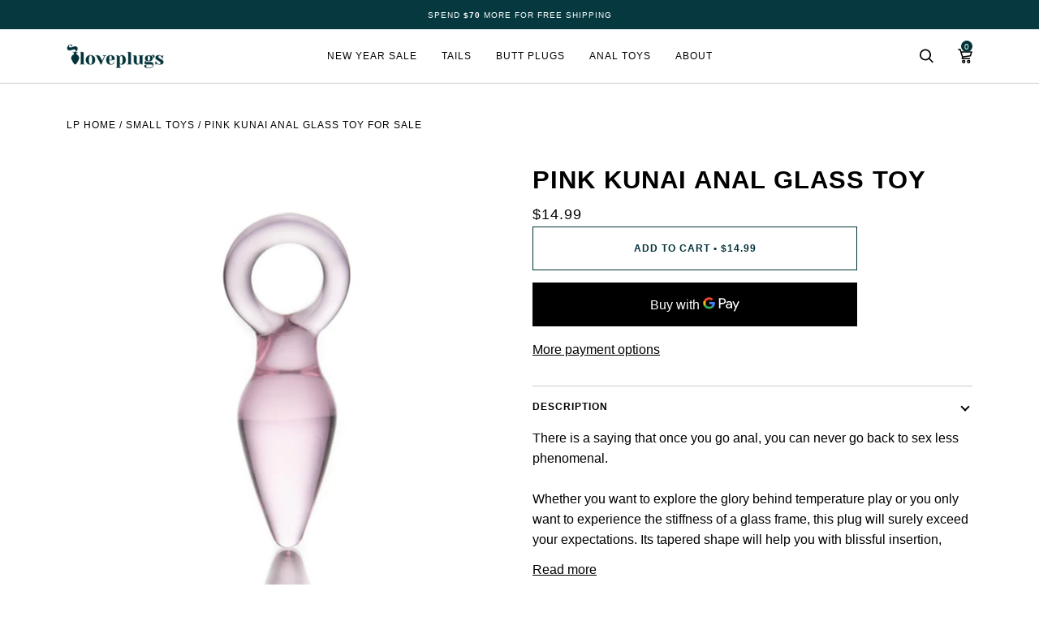

--- FILE ---
content_type: text/html; charset=utf-8
request_url: https://loveplugs.co/collections/beginner/products/pink-kunai-glass-butt-plug
body_size: 34091
content:
<!doctype html>
<html class="no-js" lang="en"><head>
  <meta charset="utf-8">
  <meta http-equiv="X-UA-Compatible" content="IE=edge,chrome=1">
  <meta name="viewport" content="width=device-width,initial-scale=1">
  <meta name="theme-color" content="#ffcfb9">

  <link rel="canonical" href="https://loveplugs.co/products/pink-kunai-glass-butt-plug" />
  
  <link rel="alternate" href="https://loveplugs.ca/products/pink-kunai-glass-butt-plug" hreflang="en-ca" />
  <link rel="alternate" href="https://loveplugs.co.uk/products/pink-kunai-glass-butt-plug" hreflang="en-gb" />
 <link rel="alternate" href="https://loveplugs.com.au/products/pink-kunai-glass-butt-plug" hreflang="en-au" />
   <link rel="alternate" href="https://loveplugs.co/products/pink-kunai-glass-butt-plug" hreflang="en-us" />

  <!-- ======================= Pipeline Theme V6.1.3 ========================= -->

  <link rel="preconnect" href="https://cdn.shopify.com" crossorigin>
  <link rel="preconnect" href="https://fonts.shopify.com" crossorigin>
  <link rel="preconnect" href="https://monorail-edge.shopifysvc.com" crossorigin>


  <link rel="preload" href="//loveplugs.co/cdn/shop/t/15/assets/lazysizes.js?v=111431644619468174291712328633" as="script">
  <link rel="preload" href="//loveplugs.co/cdn/shop/t/15/assets/vendor.js?v=159073106423563084681712328633" as="script">
  <link rel="preload" href="//loveplugs.co/cdn/shop/t/15/assets/theme.js?v=136221838308738963571766717733" as="script">
  <link rel="preload" href="//loveplugs.co/cdn/shop/t/15/assets/theme.css?v=18191770265848594631750390481" as="style">

  
<link rel="preload" as="image" 
      href="//loveplugs.co/cdn/shop/products/RYG011-1-11_small.jpg?v=1645824351" 
      srcset="//loveplugs.co/cdn/shop/products/RYG011-1-11_550x.jpg?v=1645824351 550w,"
      sizes="(min-width: 768px), 50vw, 
             100vw">
  
<link rel="shortcut icon" href="//loveplugs.co/cdn/shop/files/Loveplugs-Favicon-32x32_32x32.png?v=1634679086" type="image/png"><!-- Title and description ================================================ -->
  
  <title>
    

    Pink Kunai Anal Glass Toy
&ndash; Love Plugs

  </title><meta name="description" content="There is a saying that once you go anal, you can never go back to sex less phenomenal.Whether you want to explore the glory behind temperature play or you only want to experience the stiffness of a glass frame, this plug will surely exceed your expectations. Its tapered shape will help you with blissful insertion, whil">
  <!-- /snippets/social-meta-tags.liquid --><meta property="og:site_name" content="Love Plugs">
<meta property="og:url" content="https://loveplugs.co/products/pink-kunai-glass-butt-plug">
<meta property="og:title" content="Pink Kunai Anal Glass Toy">
<meta property="og:type" content="product">
<meta property="og:description" content="There is a saying that once you go anal, you can never go back to sex less phenomenal.Whether you want to explore the glory behind temperature play or you only want to experience the stiffness of a glass frame, this plug will surely exceed your expectations. Its tapered shape will help you with blissful insertion, whil"><meta property="og:price:amount" content="14.99">
  <meta property="og:price:currency" content="USD">
      <meta property="og:image" content="http://loveplugs.co/cdn/shop/products/RYG011-1-11.jpg?v=1645824351">
      <meta property="og:image:secure_url" content="https://loveplugs.co/cdn/shop/products/RYG011-1-11.jpg?v=1645824351">
      <meta property="og:image:height" content="1000">
      <meta property="og:image:width" content="1000">
      <meta property="og:image" content="http://loveplugs.co/cdn/shop/products/RYG011-1-16_1.jpg?v=1645824351">
      <meta property="og:image:secure_url" content="https://loveplugs.co/cdn/shop/products/RYG011-1-16_1.jpg?v=1645824351">
      <meta property="og:image:height" content="1000">
      <meta property="og:image:width" content="1000">
      <meta property="og:image" content="http://loveplugs.co/cdn/shop/products/RYG011-1-12.jpg?v=1645824351">
      <meta property="og:image:secure_url" content="https://loveplugs.co/cdn/shop/products/RYG011-1-12.jpg?v=1645824351">
      <meta property="og:image:height" content="1000">
      <meta property="og:image:width" content="1000">
<meta property="twitter:image" content="http://loveplugs.co/cdn/shop/products/RYG011-1-11_1200x1200.jpg?v=1645824351">

<meta name="twitter:site" content="@loveplugsco">
<meta name="twitter:card" content="summary_large_image">
<meta name="twitter:title" content="Pink Kunai Anal Glass Toy">
<meta name="twitter:description" content="There is a saying that once you go anal, you can never go back to sex less phenomenal.Whether you want to explore the glory behind temperature play or you only want to experience the stiffness of a glass frame, this plug will surely exceed your expectations. Its tapered shape will help you with blissful insertion, whil">
<!-- CSS ================================================================== -->
  
  <link href="//loveplugs.co/cdn/shop/t/15/assets/font-settings.css?v=106554138611183735181759332189" rel="stylesheet" type="text/css" media="all" />

  
<style data-shopify>

:root {
/* ================ Product video ================ */

---color_video_bg: #f2f2f2;


/* ================ Color Variables ================ */

/* === Backgrounds ===*/
---color-bg: #ffffff;
---color-bg-accent: #f7f7f7;

/* === Text colors ===*/
---color-text-dark: #000000;
---color-text: #000000;
---color-text-light: #4d4d4d;

/* === Bright color ===*/
---color-primary: #003238;
---color-primary-hover: #000000;
---color-primary-fade: rgba(0, 50, 56, 0.05);
---color-primary-fade-hover: rgba(0, 50, 56, 0.1);---color-primary-opposite: #ffffff;

/* === Secondary/link Color ===*/
---color-secondary: #ffcfb9;
---color-secondary-hover: #ff9b6d;
---color-secondary-fade: rgba(255, 207, 185, 0.05);
---color-secondary-fade-hover: rgba(255, 207, 185, 0.1);---color-secondary-opposite: #000000;

/* === Shades of grey ===*/
---color-a5:  rgba(0, 0, 0, 0.05);
---color-a10: rgba(0, 0, 0, 0.1);
---color-a20: rgba(0, 0, 0, 0.2);
---color-a35: rgba(0, 0, 0, 0.35);
---color-a50: rgba(0, 0, 0, 0.5);
---color-a80: rgba(0, 0, 0, 0.8);
---color-a90: rgba(0, 0, 0, 0.9);
---color-a95: rgba(0, 0, 0, 0.95);


/* ================ Inverted Color Variables ================ */

---inverse-bg: #2e3438;
---inverse-bg-accent: #ffcfb9;

/* === Text colors ===*/
---inverse-text-dark: #ffffff;
---inverse-text: #FFFFFF;
---inverse-text-light: #c0c2c3;

/* === Bright color ===*/
---inverse-primary: #003238;
---inverse-primary-hover: #000000;
---inverse-primary-fade: rgba(0, 50, 56, 0.05);
---inverse-primary-fade-hover: rgba(0, 50, 56, 0.1);---inverse-primary-opposite: #ffffff;


/* === Second Color ===*/
---inverse-secondary: #ffcfb9;
---inverse-secondary-hover: #ff9b6d;
---inverse-secondary-fade: rgba(255, 207, 185, 0.05);
---inverse-secondary-fade-hover: rgba(255, 207, 185, 0.1);---inverse-secondary-opposite: #000000;


/* === Shades of grey ===*/
---inverse-a5:  rgba(255, 255, 255, 0.05);
---inverse-a10: rgba(255, 255, 255, 0.1);
---inverse-a20: rgba(255, 255, 255, 0.2);
---inverse-a35: rgba(255, 255, 255, 0.3);
---inverse-a80: rgba(255, 255, 255, 0.8);
---inverse-a90: rgba(255, 255, 255, 0.9);
---inverse-a95: rgba(255, 255, 255, 0.95);


/* === Account Bar ===*/
---color-announcement-bg: #05393f;
---color-announcement-text: #ffffff;

/* === Nav and dropdown link background ===*/
---color-nav: #ffffff;
---color-nav-text: #000000;
---color-nav-border: #cccccc;
---color-nav-a10: rgba(0, 0, 0, 0.1);
---color-nav-a50: rgba(0, 0, 0, 0.5);

/* === Site Footer ===*/
---color-footer-bg: #ffffff;
---color-footer-text: #000000;
---color-footer-a5: rgba(0, 0, 0, 0.05);
---color-footer-a15: rgba(0, 0, 0, 0.15);
---color-footer-a90: rgba(0, 0, 0, 0.9);

/* === Products ===*/
---product-grid-aspect-ratio: 100%;

/* === Product badges ===*/
---color-badge: #003238;
---color-badge-text: #fff;

/* === disabled form colors ===*/
---color-disabled-bg: #e6e6e6;
---color-disabled-text: #a6a6a6;

---inverse-disabled-bg: #43484c;
---inverse-disabled-text: #777b7e;

/* === Button Radius === */
---button-radius: 0px;


/* ================ Typography ================ */

---font-stack-body: Helvetica, Arial, sans-serif;
---font-style-body: normal;
---font-weight-body: 400;
---font-weight-body-bold: 700;
---font-adjust-body: 1.1;

---font-stack-heading: Helvetica, Arial, sans-serif;
---font-style-heading: normal;
---font-weight-heading: 700;
---font-weight-heading-bold: 700;
---font-adjust-heading: 1.0;

  ---font-heading-space: 1px;
  ---font-heading-caps: uppercase;

---font-stack-accent: Helvetica, Arial, sans-serif;
---font-style-accent: normal;
---font-weight-accent: 400;
---font-weight-accent-bold: 700;
---font-adjust-accent: 1.0;

---ico-select: url('//loveplugs.co/cdn/shop/t/15/assets/ico-select.svg?v=1689232100899569191712328651');

---url-zoom: url('//loveplugs.co/cdn/shop/t/15/assets/cursor-zoom.svg?v=62094751757162256821712328651');
---url-zoom-2x: url('//loveplugs.co/cdn/shop/t/15/assets/cursor-zoom-2x.svg?v=75342415213450007151712328651');



}

</style>

  <link href="//loveplugs.co/cdn/shop/t/15/assets/theme.css?v=18191770265848594631750390481" rel="stylesheet" type="text/css" media="all" />
  
  <script>
    document.documentElement.className = document.documentElement.className.replace('no-js', 'js');
    let root = '/';
    if (root[root.length - 1] !== '/') {
      root = `${root}/`;
    }
    var theme = {
      routes: {
        root_url: root,
        cart: '/cart',
        cart_add_url: '/cart/add',
        product_recommendations_url: '/recommendations/products'
      },
      assets: {
        photoswipe: '//loveplugs.co/cdn/shop/t/15/assets/photoswipe.js?v=92904272307011895101712328633',
        smoothscroll: '//loveplugs.co/cdn/shop/t/15/assets/smoothscroll.js?v=37906625415260927261712328633',
        swatches: '//loveplugs.co/cdn/shop/t/15/assets/swatches.json?v=93619043093241983191712328633',
        noImage: '//loveplugs.co/cdn/shopifycloud/storefront/assets/no-image-2048-a2addb12.gif',
        base: '//loveplugs.co/cdn/shop/t/15/assets/'
      },
      strings: {
        swatchesKey: "Color, Colour",     
        addToCart: "Add to Cart",
        estimateShipping: "Estimate shipping",
        noShippingAvailable: "We do not ship to this destination.",
        free: "Free",
        from: "From",
        preOrder: "Pre-order",
        soldOut: "Sold Out",
        sale: "Sale",
        subscription: "Subscription",
        unavailable: "Unavailable",
        unitPrice: "Unit price",
        unitPriceSeparator: "per",        
        stockout: "All available stock is in cart",
        products: "Products",
        pages: "Pages",
        collections: "Collections",
        resultsFor: "Results for",
        noResultsFor: "No results for",
        articles: "Articles"
      },
      settings: {
        badge_sale_type: "dollar",
        search_products: true,
        search_collections: true,
        search_pages: false,
        search_articles: false,
        animate_hover: false,
        animate_scroll: false
      },
      info: {
        name: 'pipeline'
      },
      moneyFormat: "${{amount}}",
      version: '6.1.3'
    }
    let windowInnerHeight = window.innerHeight;
    document.documentElement.style.setProperty('--full-screen', `${windowInnerHeight}px`);
    document.documentElement.style.setProperty('--three-quarters', `${windowInnerHeight * 0.75}px`);
    document.documentElement.style.setProperty('--two-thirds', `${windowInnerHeight * 0.66}px`);
    document.documentElement.style.setProperty('--one-half', `${windowInnerHeight * 0.5}px`);
    document.documentElement.style.setProperty('--one-third', `${windowInnerHeight * 0.33}px`);
    document.documentElement.style.setProperty('--one-fifth', `${windowInnerHeight * 0.2}px`);

    window.lazySizesConfig = window.lazySizesConfig || {};
    window.lazySizesConfig.loadHidden = false;
  </script><!-- Theme Javascript ============================================================== -->
  <script src="//loveplugs.co/cdn/shop/t/15/assets/lazysizes.js?v=111431644619468174291712328633" async="async"></script>
  <script src="//loveplugs.co/cdn/shop/t/15/assets/vendor.js?v=159073106423563084681712328633" defer="defer"></script>
  <script src="//loveplugs.co/cdn/shop/t/15/assets/theme.js?v=136221838308738963571766717733" defer="defer"></script>

  <script>
    (function () {
      function onPageShowEvents() {
        if ('requestIdleCallback' in window) {
          requestIdleCallback(initCartEvent)
        } else {
          initCartEvent()
        }
        function initCartEvent(){
          document.documentElement.dispatchEvent(new CustomEvent('theme:cart:init', {
            bubbles: true
          }));
        }
      };
      window.onpageshow = onPageShowEvents;
    })();
  </script>

  <script type="text/javascript">
    if (window.MSInputMethodContext && document.documentMode) {
      var scripts = document.getElementsByTagName('script')[0];
      var polyfill = document.createElement("script");
      polyfill.defer = true;
      polyfill.src = "//loveplugs.co/cdn/shop/t/15/assets/ie11.js?v=144489047535103983231712328633";

      scripts.parentNode.insertBefore(polyfill, scripts);
    }
  </script>
   <script>window.performance && window.performance.mark && window.performance.mark('shopify.content_for_header.start');</script><meta name="robots" content="noindex,nofollow">
<meta id="shopify-digital-wallet" name="shopify-digital-wallet" content="/23306113/digital_wallets/dialog">
<link rel="alternate" type="application/json+oembed" href="https://loveplugs.co/products/pink-kunai-glass-butt-plug.oembed">
<script async="async" src="/checkouts/internal/preloads.js?locale=en-US"></script>
<script id="shopify-features" type="application/json">{"accessToken":"ba5a0f7d132448ac8d99c8260200400b","betas":["rich-media-storefront-analytics"],"domain":"loveplugs.co","predictiveSearch":true,"shopId":23306113,"locale":"en"}</script>
<script>var Shopify = Shopify || {};
Shopify.shop = "loveplugs.myshopify.com";
Shopify.locale = "en";
Shopify.currency = {"active":"USD","rate":"1.0"};
Shopify.country = "US";
Shopify.theme = {"name":"theme-export-loveplugs-co-copy-of-pipeline-2-1","id":123688681518,"schema_name":"Pipeline","schema_version":"6.1.3","theme_store_id":null,"role":"main"};
Shopify.theme.handle = "null";
Shopify.theme.style = {"id":null,"handle":null};
Shopify.cdnHost = "loveplugs.co/cdn";
Shopify.routes = Shopify.routes || {};
Shopify.routes.root = "/";</script>
<script type="module">!function(o){(o.Shopify=o.Shopify||{}).modules=!0}(window);</script>
<script>!function(o){function n(){var o=[];function n(){o.push(Array.prototype.slice.apply(arguments))}return n.q=o,n}var t=o.Shopify=o.Shopify||{};t.loadFeatures=n(),t.autoloadFeatures=n()}(window);</script>
<script id="shop-js-analytics" type="application/json">{"pageType":"product"}</script>
<script defer="defer" async type="module" src="//loveplugs.co/cdn/shopifycloud/shop-js/modules/v2/client.init-shop-cart-sync_BT-GjEfc.en.esm.js"></script>
<script defer="defer" async type="module" src="//loveplugs.co/cdn/shopifycloud/shop-js/modules/v2/chunk.common_D58fp_Oc.esm.js"></script>
<script defer="defer" async type="module" src="//loveplugs.co/cdn/shopifycloud/shop-js/modules/v2/chunk.modal_xMitdFEc.esm.js"></script>
<script type="module">
  await import("//loveplugs.co/cdn/shopifycloud/shop-js/modules/v2/client.init-shop-cart-sync_BT-GjEfc.en.esm.js");
await import("//loveplugs.co/cdn/shopifycloud/shop-js/modules/v2/chunk.common_D58fp_Oc.esm.js");
await import("//loveplugs.co/cdn/shopifycloud/shop-js/modules/v2/chunk.modal_xMitdFEc.esm.js");

  window.Shopify.SignInWithShop?.initShopCartSync?.({"fedCMEnabled":true,"windoidEnabled":true});

</script>
<script id="__st">var __st={"a":23306113,"offset":-21600,"reqid":"4d8688b0-85a7-4399-8452-fbf06e7297f4-1769274527","pageurl":"loveplugs.co\/collections\/beginner\/products\/pink-kunai-glass-butt-plug","u":"c21223d05f9d","p":"product","rtyp":"product","rid":6561238319150};</script>
<script>window.ShopifyPaypalV4VisibilityTracking = true;</script>
<script id="captcha-bootstrap">!function(){'use strict';const t='contact',e='account',n='new_comment',o=[[t,t],['blogs',n],['comments',n],[t,'customer']],c=[[e,'customer_login'],[e,'guest_login'],[e,'recover_customer_password'],[e,'create_customer']],r=t=>t.map((([t,e])=>`form[action*='/${t}']:not([data-nocaptcha='true']) input[name='form_type'][value='${e}']`)).join(','),a=t=>()=>t?[...document.querySelectorAll(t)].map((t=>t.form)):[];function s(){const t=[...o],e=r(t);return a(e)}const i='password',u='form_key',d=['recaptcha-v3-token','g-recaptcha-response','h-captcha-response',i],f=()=>{try{return window.sessionStorage}catch{return}},m='__shopify_v',_=t=>t.elements[u];function p(t,e,n=!1){try{const o=window.sessionStorage,c=JSON.parse(o.getItem(e)),{data:r}=function(t){const{data:e,action:n}=t;return t[m]||n?{data:e,action:n}:{data:t,action:n}}(c);for(const[e,n]of Object.entries(r))t.elements[e]&&(t.elements[e].value=n);n&&o.removeItem(e)}catch(o){console.error('form repopulation failed',{error:o})}}const l='form_type',E='cptcha';function T(t){t.dataset[E]=!0}const w=window,h=w.document,L='Shopify',v='ce_forms',y='captcha';let A=!1;((t,e)=>{const n=(g='f06e6c50-85a8-45c8-87d0-21a2b65856fe',I='https://cdn.shopify.com/shopifycloud/storefront-forms-hcaptcha/ce_storefront_forms_captcha_hcaptcha.v1.5.2.iife.js',D={infoText:'Protected by hCaptcha',privacyText:'Privacy',termsText:'Terms'},(t,e,n)=>{const o=w[L][v],c=o.bindForm;if(c)return c(t,g,e,D).then(n);var r;o.q.push([[t,g,e,D],n]),r=I,A||(h.body.append(Object.assign(h.createElement('script'),{id:'captcha-provider',async:!0,src:r})),A=!0)});var g,I,D;w[L]=w[L]||{},w[L][v]=w[L][v]||{},w[L][v].q=[],w[L][y]=w[L][y]||{},w[L][y].protect=function(t,e){n(t,void 0,e),T(t)},Object.freeze(w[L][y]),function(t,e,n,w,h,L){const[v,y,A,g]=function(t,e,n){const i=e?o:[],u=t?c:[],d=[...i,...u],f=r(d),m=r(i),_=r(d.filter((([t,e])=>n.includes(e))));return[a(f),a(m),a(_),s()]}(w,h,L),I=t=>{const e=t.target;return e instanceof HTMLFormElement?e:e&&e.form},D=t=>v().includes(t);t.addEventListener('submit',(t=>{const e=I(t);if(!e)return;const n=D(e)&&!e.dataset.hcaptchaBound&&!e.dataset.recaptchaBound,o=_(e),c=g().includes(e)&&(!o||!o.value);(n||c)&&t.preventDefault(),c&&!n&&(function(t){try{if(!f())return;!function(t){const e=f();if(!e)return;const n=_(t);if(!n)return;const o=n.value;o&&e.removeItem(o)}(t);const e=Array.from(Array(32),(()=>Math.random().toString(36)[2])).join('');!function(t,e){_(t)||t.append(Object.assign(document.createElement('input'),{type:'hidden',name:u})),t.elements[u].value=e}(t,e),function(t,e){const n=f();if(!n)return;const o=[...t.querySelectorAll(`input[type='${i}']`)].map((({name:t})=>t)),c=[...d,...o],r={};for(const[a,s]of new FormData(t).entries())c.includes(a)||(r[a]=s);n.setItem(e,JSON.stringify({[m]:1,action:t.action,data:r}))}(t,e)}catch(e){console.error('failed to persist form',e)}}(e),e.submit())}));const S=(t,e)=>{t&&!t.dataset[E]&&(n(t,e.some((e=>e===t))),T(t))};for(const o of['focusin','change'])t.addEventListener(o,(t=>{const e=I(t);D(e)&&S(e,y())}));const B=e.get('form_key'),M=e.get(l),P=B&&M;t.addEventListener('DOMContentLoaded',(()=>{const t=y();if(P)for(const e of t)e.elements[l].value===M&&p(e,B);[...new Set([...A(),...v().filter((t=>'true'===t.dataset.shopifyCaptcha))])].forEach((e=>S(e,t)))}))}(h,new URLSearchParams(w.location.search),n,t,e,['guest_login'])})(!1,!0)}();</script>
<script integrity="sha256-4kQ18oKyAcykRKYeNunJcIwy7WH5gtpwJnB7kiuLZ1E=" data-source-attribution="shopify.loadfeatures" defer="defer" src="//loveplugs.co/cdn/shopifycloud/storefront/assets/storefront/load_feature-a0a9edcb.js" crossorigin="anonymous"></script>
<script data-source-attribution="shopify.dynamic_checkout.dynamic.init">var Shopify=Shopify||{};Shopify.PaymentButton=Shopify.PaymentButton||{isStorefrontPortableWallets:!0,init:function(){window.Shopify.PaymentButton.init=function(){};var t=document.createElement("script");t.src="https://loveplugs.co/cdn/shopifycloud/portable-wallets/latest/portable-wallets.en.js",t.type="module",document.head.appendChild(t)}};
</script>
<script data-source-attribution="shopify.dynamic_checkout.buyer_consent">
  function portableWalletsHideBuyerConsent(e){var t=document.getElementById("shopify-buyer-consent"),n=document.getElementById("shopify-subscription-policy-button");t&&n&&(t.classList.add("hidden"),t.setAttribute("aria-hidden","true"),n.removeEventListener("click",e))}function portableWalletsShowBuyerConsent(e){var t=document.getElementById("shopify-buyer-consent"),n=document.getElementById("shopify-subscription-policy-button");t&&n&&(t.classList.remove("hidden"),t.removeAttribute("aria-hidden"),n.addEventListener("click",e))}window.Shopify?.PaymentButton&&(window.Shopify.PaymentButton.hideBuyerConsent=portableWalletsHideBuyerConsent,window.Shopify.PaymentButton.showBuyerConsent=portableWalletsShowBuyerConsent);
</script>
<script>
  function portableWalletsCleanup(e){e&&e.src&&console.error("Failed to load portable wallets script "+e.src);var t=document.querySelectorAll("shopify-accelerated-checkout .shopify-payment-button__skeleton, shopify-accelerated-checkout-cart .wallet-cart-button__skeleton"),e=document.getElementById("shopify-buyer-consent");for(let e=0;e<t.length;e++)t[e].remove();e&&e.remove()}function portableWalletsNotLoadedAsModule(e){e instanceof ErrorEvent&&"string"==typeof e.message&&e.message.includes("import.meta")&&"string"==typeof e.filename&&e.filename.includes("portable-wallets")&&(window.removeEventListener("error",portableWalletsNotLoadedAsModule),window.Shopify.PaymentButton.failedToLoad=e,"loading"===document.readyState?document.addEventListener("DOMContentLoaded",window.Shopify.PaymentButton.init):window.Shopify.PaymentButton.init())}window.addEventListener("error",portableWalletsNotLoadedAsModule);
</script>

<script type="module" src="https://loveplugs.co/cdn/shopifycloud/portable-wallets/latest/portable-wallets.en.js" onError="portableWalletsCleanup(this)" crossorigin="anonymous"></script>
<script nomodule>
  document.addEventListener("DOMContentLoaded", portableWalletsCleanup);
</script>

<link id="shopify-accelerated-checkout-styles" rel="stylesheet" media="screen" href="https://loveplugs.co/cdn/shopifycloud/portable-wallets/latest/accelerated-checkout-backwards-compat.css" crossorigin="anonymous">
<style id="shopify-accelerated-checkout-cart">
        #shopify-buyer-consent {
  margin-top: 1em;
  display: inline-block;
  width: 100%;
}

#shopify-buyer-consent.hidden {
  display: none;
}

#shopify-subscription-policy-button {
  background: none;
  border: none;
  padding: 0;
  text-decoration: underline;
  font-size: inherit;
  cursor: pointer;
}

#shopify-subscription-policy-button::before {
  box-shadow: none;
}

      </style>

<script>window.performance && window.performance.mark && window.performance.mark('shopify.content_for_header.end');</script>

  <!-- Shopify app scripts =========================================================== -->


        
        
        <!-- candyrack-script -->
        <script src="//loveplugs.co/cdn/shop/t/15/assets/candyrack-config.js?v=128743589354287189111712328633" defer></script>
        <!-- / candyrack-script -->
        
        <!-- BEGIN app block: shopify://apps/klaviyo-email-marketing-sms/blocks/klaviyo-onsite-embed/2632fe16-c075-4321-a88b-50b567f42507 -->












  <script async src="https://static.klaviyo.com/onsite/js/JrKL7D/klaviyo.js?company_id=JrKL7D"></script>
  <script>!function(){if(!window.klaviyo){window._klOnsite=window._klOnsite||[];try{window.klaviyo=new Proxy({},{get:function(n,i){return"push"===i?function(){var n;(n=window._klOnsite).push.apply(n,arguments)}:function(){for(var n=arguments.length,o=new Array(n),w=0;w<n;w++)o[w]=arguments[w];var t="function"==typeof o[o.length-1]?o.pop():void 0,e=new Promise((function(n){window._klOnsite.push([i].concat(o,[function(i){t&&t(i),n(i)}]))}));return e}}})}catch(n){window.klaviyo=window.klaviyo||[],window.klaviyo.push=function(){var n;(n=window._klOnsite).push.apply(n,arguments)}}}}();</script>

  
    <script id="viewed_product">
      if (item == null) {
        var _learnq = _learnq || [];

        var MetafieldReviews = null
        var MetafieldYotpoRating = null
        var MetafieldYotpoCount = null
        var MetafieldLooxRating = null
        var MetafieldLooxCount = null
        var okendoProduct = null
        var okendoProductReviewCount = null
        var okendoProductReviewAverageValue = null
        try {
          // The following fields are used for Customer Hub recently viewed in order to add reviews.
          // This information is not part of __kla_viewed. Instead, it is part of __kla_viewed_reviewed_items
          MetafieldReviews = {"rating":{"scale_min":"1.0","scale_max":"5.0","value":"4.538461538"},"rating_count":13};
          MetafieldYotpoRating = null
          MetafieldYotpoCount = null
          MetafieldLooxRating = null
          MetafieldLooxCount = null

          okendoProduct = null
          // If the okendo metafield is not legacy, it will error, which then requires the new json formatted data
          if (okendoProduct && 'error' in okendoProduct) {
            okendoProduct = null
          }
          okendoProductReviewCount = okendoProduct ? okendoProduct.reviewCount : null
          okendoProductReviewAverageValue = okendoProduct ? okendoProduct.reviewAverageValue : null
        } catch (error) {
          console.error('Error in Klaviyo onsite reviews tracking:', error);
        }

        var item = {
          Name: "Pink Kunai Anal Glass Toy",
          ProductID: 6561238319150,
          Categories: ["Anal Sex Toys","Butt Plugs","Express Shipping","Glass Butt Plugs","Inventory Products","Small Anal Toys for Beginners"],
          ImageURL: "https://loveplugs.co/cdn/shop/products/RYG011-1-11_grande.jpg?v=1645824351",
          URL: "https://loveplugs.co/products/pink-kunai-glass-butt-plug",
          Brand: "Love Plugs",
          Price: "$14.99",
          Value: "14.99",
          CompareAtPrice: "$0.00"
        };
        _learnq.push(['track', 'Viewed Product', item]);
        _learnq.push(['trackViewedItem', {
          Title: item.Name,
          ItemId: item.ProductID,
          Categories: item.Categories,
          ImageUrl: item.ImageURL,
          Url: item.URL,
          Metadata: {
            Brand: item.Brand,
            Price: item.Price,
            Value: item.Value,
            CompareAtPrice: item.CompareAtPrice
          },
          metafields:{
            reviews: MetafieldReviews,
            yotpo:{
              rating: MetafieldYotpoRating,
              count: MetafieldYotpoCount,
            },
            loox:{
              rating: MetafieldLooxRating,
              count: MetafieldLooxCount,
            },
            okendo: {
              rating: okendoProductReviewAverageValue,
              count: okendoProductReviewCount,
            }
          }
        }]);
      }
    </script>
  




  <script>
    window.klaviyoReviewsProductDesignMode = false
  </script>







<!-- END app block --><!-- BEGIN app block: shopify://apps/sitemap-noindex-pro-seo/blocks/app-embed/4d815e2c-5af0-46ba-8301-d0f9cf660031 -->
<!-- END app block --><script src="https://cdn.shopify.com/extensions/019bd5fe-98ab-7713-adc3-6fcb13d508d5/wheelio-first-interactive-exit-intent-pop-up-68/assets/index.min.js" type="text/javascript" defer="defer"></script>
<link href="https://monorail-edge.shopifysvc.com" rel="dns-prefetch">
<script>(function(){if ("sendBeacon" in navigator && "performance" in window) {try {var session_token_from_headers = performance.getEntriesByType('navigation')[0].serverTiming.find(x => x.name == '_s').description;} catch {var session_token_from_headers = undefined;}var session_cookie_matches = document.cookie.match(/_shopify_s=([^;]*)/);var session_token_from_cookie = session_cookie_matches && session_cookie_matches.length === 2 ? session_cookie_matches[1] : "";var session_token = session_token_from_headers || session_token_from_cookie || "";function handle_abandonment_event(e) {var entries = performance.getEntries().filter(function(entry) {return /monorail-edge.shopifysvc.com/.test(entry.name);});if (!window.abandonment_tracked && entries.length === 0) {window.abandonment_tracked = true;var currentMs = Date.now();var navigation_start = performance.timing.navigationStart;var payload = {shop_id: 23306113,url: window.location.href,navigation_start,duration: currentMs - navigation_start,session_token,page_type: "product"};window.navigator.sendBeacon("https://monorail-edge.shopifysvc.com/v1/produce", JSON.stringify({schema_id: "online_store_buyer_site_abandonment/1.1",payload: payload,metadata: {event_created_at_ms: currentMs,event_sent_at_ms: currentMs}}));}}window.addEventListener('pagehide', handle_abandonment_event);}}());</script>
<script id="web-pixels-manager-setup">(function e(e,d,r,n,o){if(void 0===o&&(o={}),!Boolean(null===(a=null===(i=window.Shopify)||void 0===i?void 0:i.analytics)||void 0===a?void 0:a.replayQueue)){var i,a;window.Shopify=window.Shopify||{};var t=window.Shopify;t.analytics=t.analytics||{};var s=t.analytics;s.replayQueue=[],s.publish=function(e,d,r){return s.replayQueue.push([e,d,r]),!0};try{self.performance.mark("wpm:start")}catch(e){}var l=function(){var e={modern:/Edge?\/(1{2}[4-9]|1[2-9]\d|[2-9]\d{2}|\d{4,})\.\d+(\.\d+|)|Firefox\/(1{2}[4-9]|1[2-9]\d|[2-9]\d{2}|\d{4,})\.\d+(\.\d+|)|Chrom(ium|e)\/(9{2}|\d{3,})\.\d+(\.\d+|)|(Maci|X1{2}).+ Version\/(15\.\d+|(1[6-9]|[2-9]\d|\d{3,})\.\d+)([,.]\d+|)( \(\w+\)|)( Mobile\/\w+|) Safari\/|Chrome.+OPR\/(9{2}|\d{3,})\.\d+\.\d+|(CPU[ +]OS|iPhone[ +]OS|CPU[ +]iPhone|CPU IPhone OS|CPU iPad OS)[ +]+(15[._]\d+|(1[6-9]|[2-9]\d|\d{3,})[._]\d+)([._]\d+|)|Android:?[ /-](13[3-9]|1[4-9]\d|[2-9]\d{2}|\d{4,})(\.\d+|)(\.\d+|)|Android.+Firefox\/(13[5-9]|1[4-9]\d|[2-9]\d{2}|\d{4,})\.\d+(\.\d+|)|Android.+Chrom(ium|e)\/(13[3-9]|1[4-9]\d|[2-9]\d{2}|\d{4,})\.\d+(\.\d+|)|SamsungBrowser\/([2-9]\d|\d{3,})\.\d+/,legacy:/Edge?\/(1[6-9]|[2-9]\d|\d{3,})\.\d+(\.\d+|)|Firefox\/(5[4-9]|[6-9]\d|\d{3,})\.\d+(\.\d+|)|Chrom(ium|e)\/(5[1-9]|[6-9]\d|\d{3,})\.\d+(\.\d+|)([\d.]+$|.*Safari\/(?![\d.]+ Edge\/[\d.]+$))|(Maci|X1{2}).+ Version\/(10\.\d+|(1[1-9]|[2-9]\d|\d{3,})\.\d+)([,.]\d+|)( \(\w+\)|)( Mobile\/\w+|) Safari\/|Chrome.+OPR\/(3[89]|[4-9]\d|\d{3,})\.\d+\.\d+|(CPU[ +]OS|iPhone[ +]OS|CPU[ +]iPhone|CPU IPhone OS|CPU iPad OS)[ +]+(10[._]\d+|(1[1-9]|[2-9]\d|\d{3,})[._]\d+)([._]\d+|)|Android:?[ /-](13[3-9]|1[4-9]\d|[2-9]\d{2}|\d{4,})(\.\d+|)(\.\d+|)|Mobile Safari.+OPR\/([89]\d|\d{3,})\.\d+\.\d+|Android.+Firefox\/(13[5-9]|1[4-9]\d|[2-9]\d{2}|\d{4,})\.\d+(\.\d+|)|Android.+Chrom(ium|e)\/(13[3-9]|1[4-9]\d|[2-9]\d{2}|\d{4,})\.\d+(\.\d+|)|Android.+(UC? ?Browser|UCWEB|U3)[ /]?(15\.([5-9]|\d{2,})|(1[6-9]|[2-9]\d|\d{3,})\.\d+)\.\d+|SamsungBrowser\/(5\.\d+|([6-9]|\d{2,})\.\d+)|Android.+MQ{2}Browser\/(14(\.(9|\d{2,})|)|(1[5-9]|[2-9]\d|\d{3,})(\.\d+|))(\.\d+|)|K[Aa][Ii]OS\/(3\.\d+|([4-9]|\d{2,})\.\d+)(\.\d+|)/},d=e.modern,r=e.legacy,n=navigator.userAgent;return n.match(d)?"modern":n.match(r)?"legacy":"unknown"}(),u="modern"===l?"modern":"legacy",c=(null!=n?n:{modern:"",legacy:""})[u],f=function(e){return[e.baseUrl,"/wpm","/b",e.hashVersion,"modern"===e.buildTarget?"m":"l",".js"].join("")}({baseUrl:d,hashVersion:r,buildTarget:u}),m=function(e){var d=e.version,r=e.bundleTarget,n=e.surface,o=e.pageUrl,i=e.monorailEndpoint;return{emit:function(e){var a=e.status,t=e.errorMsg,s=(new Date).getTime(),l=JSON.stringify({metadata:{event_sent_at_ms:s},events:[{schema_id:"web_pixels_manager_load/3.1",payload:{version:d,bundle_target:r,page_url:o,status:a,surface:n,error_msg:t},metadata:{event_created_at_ms:s}}]});if(!i)return console&&console.warn&&console.warn("[Web Pixels Manager] No Monorail endpoint provided, skipping logging."),!1;try{return self.navigator.sendBeacon.bind(self.navigator)(i,l)}catch(e){}var u=new XMLHttpRequest;try{return u.open("POST",i,!0),u.setRequestHeader("Content-Type","text/plain"),u.send(l),!0}catch(e){return console&&console.warn&&console.warn("[Web Pixels Manager] Got an unhandled error while logging to Monorail."),!1}}}}({version:r,bundleTarget:l,surface:e.surface,pageUrl:self.location.href,monorailEndpoint:e.monorailEndpoint});try{o.browserTarget=l,function(e){var d=e.src,r=e.async,n=void 0===r||r,o=e.onload,i=e.onerror,a=e.sri,t=e.scriptDataAttributes,s=void 0===t?{}:t,l=document.createElement("script"),u=document.querySelector("head"),c=document.querySelector("body");if(l.async=n,l.src=d,a&&(l.integrity=a,l.crossOrigin="anonymous"),s)for(var f in s)if(Object.prototype.hasOwnProperty.call(s,f))try{l.dataset[f]=s[f]}catch(e){}if(o&&l.addEventListener("load",o),i&&l.addEventListener("error",i),u)u.appendChild(l);else{if(!c)throw new Error("Did not find a head or body element to append the script");c.appendChild(l)}}({src:f,async:!0,onload:function(){if(!function(){var e,d;return Boolean(null===(d=null===(e=window.Shopify)||void 0===e?void 0:e.analytics)||void 0===d?void 0:d.initialized)}()){var d=window.webPixelsManager.init(e)||void 0;if(d){var r=window.Shopify.analytics;r.replayQueue.forEach((function(e){var r=e[0],n=e[1],o=e[2];d.publishCustomEvent(r,n,o)})),r.replayQueue=[],r.publish=d.publishCustomEvent,r.visitor=d.visitor,r.initialized=!0}}},onerror:function(){return m.emit({status:"failed",errorMsg:"".concat(f," has failed to load")})},sri:function(e){var d=/^sha384-[A-Za-z0-9+/=]+$/;return"string"==typeof e&&d.test(e)}(c)?c:"",scriptDataAttributes:o}),m.emit({status:"loading"})}catch(e){m.emit({status:"failed",errorMsg:(null==e?void 0:e.message)||"Unknown error"})}}})({shopId: 23306113,storefrontBaseUrl: "https://loveplugs.co",extensionsBaseUrl: "https://extensions.shopifycdn.com/cdn/shopifycloud/web-pixels-manager",monorailEndpoint: "https://monorail-edge.shopifysvc.com/unstable/produce_batch",surface: "storefront-renderer",enabledBetaFlags: ["2dca8a86"],webPixelsConfigList: [{"id":"259915822","configuration":"{\"config\":\"{\\\"pixel_id\\\":\\\"G-F6RBVQKFDQ\\\",\\\"gtag_events\\\":[{\\\"type\\\":\\\"purchase\\\",\\\"action_label\\\":\\\"G-F6RBVQKFDQ\\\"},{\\\"type\\\":\\\"page_view\\\",\\\"action_label\\\":\\\"G-F6RBVQKFDQ\\\"},{\\\"type\\\":\\\"view_item\\\",\\\"action_label\\\":\\\"G-F6RBVQKFDQ\\\"},{\\\"type\\\":\\\"search\\\",\\\"action_label\\\":\\\"G-F6RBVQKFDQ\\\"},{\\\"type\\\":\\\"add_to_cart\\\",\\\"action_label\\\":\\\"G-F6RBVQKFDQ\\\"},{\\\"type\\\":\\\"begin_checkout\\\",\\\"action_label\\\":\\\"G-F6RBVQKFDQ\\\"},{\\\"type\\\":\\\"add_payment_info\\\",\\\"action_label\\\":\\\"G-F6RBVQKFDQ\\\"}],\\\"enable_monitoring_mode\\\":false}\"}","eventPayloadVersion":"v1","runtimeContext":"OPEN","scriptVersion":"b2a88bafab3e21179ed38636efcd8a93","type":"APP","apiClientId":1780363,"privacyPurposes":[],"dataSharingAdjustments":{"protectedCustomerApprovalScopes":["read_customer_address","read_customer_email","read_customer_name","read_customer_personal_data","read_customer_phone"]}},{"id":"shopify-app-pixel","configuration":"{}","eventPayloadVersion":"v1","runtimeContext":"STRICT","scriptVersion":"0450","apiClientId":"shopify-pixel","type":"APP","privacyPurposes":["ANALYTICS","MARKETING"]},{"id":"shopify-custom-pixel","eventPayloadVersion":"v1","runtimeContext":"LAX","scriptVersion":"0450","apiClientId":"shopify-pixel","type":"CUSTOM","privacyPurposes":["ANALYTICS","MARKETING"]}],isMerchantRequest: false,initData: {"shop":{"name":"Love Plugs","paymentSettings":{"currencyCode":"USD"},"myshopifyDomain":"loveplugs.myshopify.com","countryCode":"US","storefrontUrl":"https:\/\/loveplugs.co"},"customer":null,"cart":null,"checkout":null,"productVariants":[{"price":{"amount":14.99,"currencyCode":"USD"},"product":{"title":"Pink Kunai Anal Glass Toy","vendor":"Love Plugs","id":"6561238319150","untranslatedTitle":"Pink Kunai Anal Glass Toy","url":"\/products\/pink-kunai-glass-butt-plug","type":""},"id":"39332741021742","image":{"src":"\/\/loveplugs.co\/cdn\/shop\/products\/RYG011-1-11.jpg?v=1645824351"},"sku":"RYG011-1-1","title":"Default Title","untranslatedTitle":"Default Title"}],"purchasingCompany":null},},"https://loveplugs.co/cdn","fcfee988w5aeb613cpc8e4bc33m6693e112",{"modern":"","legacy":""},{"shopId":"23306113","storefrontBaseUrl":"https:\/\/loveplugs.co","extensionBaseUrl":"https:\/\/extensions.shopifycdn.com\/cdn\/shopifycloud\/web-pixels-manager","surface":"storefront-renderer","enabledBetaFlags":"[\"2dca8a86\"]","isMerchantRequest":"false","hashVersion":"fcfee988w5aeb613cpc8e4bc33m6693e112","publish":"custom","events":"[[\"page_viewed\",{}],[\"product_viewed\",{\"productVariant\":{\"price\":{\"amount\":14.99,\"currencyCode\":\"USD\"},\"product\":{\"title\":\"Pink Kunai Anal Glass Toy\",\"vendor\":\"Love Plugs\",\"id\":\"6561238319150\",\"untranslatedTitle\":\"Pink Kunai Anal Glass Toy\",\"url\":\"\/products\/pink-kunai-glass-butt-plug\",\"type\":\"\"},\"id\":\"39332741021742\",\"image\":{\"src\":\"\/\/loveplugs.co\/cdn\/shop\/products\/RYG011-1-11.jpg?v=1645824351\"},\"sku\":\"RYG011-1-1\",\"title\":\"Default Title\",\"untranslatedTitle\":\"Default Title\"}}]]"});</script><script>
  window.ShopifyAnalytics = window.ShopifyAnalytics || {};
  window.ShopifyAnalytics.meta = window.ShopifyAnalytics.meta || {};
  window.ShopifyAnalytics.meta.currency = 'USD';
  var meta = {"product":{"id":6561238319150,"gid":"gid:\/\/shopify\/Product\/6561238319150","vendor":"Love Plugs","type":"","handle":"pink-kunai-glass-butt-plug","variants":[{"id":39332741021742,"price":1499,"name":"Pink Kunai Anal Glass Toy","public_title":null,"sku":"RYG011-1-1"}],"remote":false},"page":{"pageType":"product","resourceType":"product","resourceId":6561238319150,"requestId":"4d8688b0-85a7-4399-8452-fbf06e7297f4-1769274527"}};
  for (var attr in meta) {
    window.ShopifyAnalytics.meta[attr] = meta[attr];
  }
</script>
<script class="analytics">
  (function () {
    var customDocumentWrite = function(content) {
      var jquery = null;

      if (window.jQuery) {
        jquery = window.jQuery;
      } else if (window.Checkout && window.Checkout.$) {
        jquery = window.Checkout.$;
      }

      if (jquery) {
        jquery('body').append(content);
      }
    };

    var hasLoggedConversion = function(token) {
      if (token) {
        return document.cookie.indexOf('loggedConversion=' + token) !== -1;
      }
      return false;
    }

    var setCookieIfConversion = function(token) {
      if (token) {
        var twoMonthsFromNow = new Date(Date.now());
        twoMonthsFromNow.setMonth(twoMonthsFromNow.getMonth() + 2);

        document.cookie = 'loggedConversion=' + token + '; expires=' + twoMonthsFromNow;
      }
    }

    var trekkie = window.ShopifyAnalytics.lib = window.trekkie = window.trekkie || [];
    if (trekkie.integrations) {
      return;
    }
    trekkie.methods = [
      'identify',
      'page',
      'ready',
      'track',
      'trackForm',
      'trackLink'
    ];
    trekkie.factory = function(method) {
      return function() {
        var args = Array.prototype.slice.call(arguments);
        args.unshift(method);
        trekkie.push(args);
        return trekkie;
      };
    };
    for (var i = 0; i < trekkie.methods.length; i++) {
      var key = trekkie.methods[i];
      trekkie[key] = trekkie.factory(key);
    }
    trekkie.load = function(config) {
      trekkie.config = config || {};
      trekkie.config.initialDocumentCookie = document.cookie;
      var first = document.getElementsByTagName('script')[0];
      var script = document.createElement('script');
      script.type = 'text/javascript';
      script.onerror = function(e) {
        var scriptFallback = document.createElement('script');
        scriptFallback.type = 'text/javascript';
        scriptFallback.onerror = function(error) {
                var Monorail = {
      produce: function produce(monorailDomain, schemaId, payload) {
        var currentMs = new Date().getTime();
        var event = {
          schema_id: schemaId,
          payload: payload,
          metadata: {
            event_created_at_ms: currentMs,
            event_sent_at_ms: currentMs
          }
        };
        return Monorail.sendRequest("https://" + monorailDomain + "/v1/produce", JSON.stringify(event));
      },
      sendRequest: function sendRequest(endpointUrl, payload) {
        // Try the sendBeacon API
        if (window && window.navigator && typeof window.navigator.sendBeacon === 'function' && typeof window.Blob === 'function' && !Monorail.isIos12()) {
          var blobData = new window.Blob([payload], {
            type: 'text/plain'
          });

          if (window.navigator.sendBeacon(endpointUrl, blobData)) {
            return true;
          } // sendBeacon was not successful

        } // XHR beacon

        var xhr = new XMLHttpRequest();

        try {
          xhr.open('POST', endpointUrl);
          xhr.setRequestHeader('Content-Type', 'text/plain');
          xhr.send(payload);
        } catch (e) {
          console.log(e);
        }

        return false;
      },
      isIos12: function isIos12() {
        return window.navigator.userAgent.lastIndexOf('iPhone; CPU iPhone OS 12_') !== -1 || window.navigator.userAgent.lastIndexOf('iPad; CPU OS 12_') !== -1;
      }
    };
    Monorail.produce('monorail-edge.shopifysvc.com',
      'trekkie_storefront_load_errors/1.1',
      {shop_id: 23306113,
      theme_id: 123688681518,
      app_name: "storefront",
      context_url: window.location.href,
      source_url: "//loveplugs.co/cdn/s/trekkie.storefront.8d95595f799fbf7e1d32231b9a28fd43b70c67d3.min.js"});

        };
        scriptFallback.async = true;
        scriptFallback.src = '//loveplugs.co/cdn/s/trekkie.storefront.8d95595f799fbf7e1d32231b9a28fd43b70c67d3.min.js';
        first.parentNode.insertBefore(scriptFallback, first);
      };
      script.async = true;
      script.src = '//loveplugs.co/cdn/s/trekkie.storefront.8d95595f799fbf7e1d32231b9a28fd43b70c67d3.min.js';
      first.parentNode.insertBefore(script, first);
    };
    trekkie.load(
      {"Trekkie":{"appName":"storefront","development":false,"defaultAttributes":{"shopId":23306113,"isMerchantRequest":null,"themeId":123688681518,"themeCityHash":"927810449231497159","contentLanguage":"en","currency":"USD","eventMetadataId":"6313f244-6311-49bd-8f43-9bb8fe29a39e"},"isServerSideCookieWritingEnabled":true,"monorailRegion":"shop_domain","enabledBetaFlags":["65f19447"]},"Session Attribution":{},"S2S":{"facebookCapiEnabled":false,"source":"trekkie-storefront-renderer","apiClientId":580111}}
    );

    var loaded = false;
    trekkie.ready(function() {
      if (loaded) return;
      loaded = true;

      window.ShopifyAnalytics.lib = window.trekkie;

      var originalDocumentWrite = document.write;
      document.write = customDocumentWrite;
      try { window.ShopifyAnalytics.merchantGoogleAnalytics.call(this); } catch(error) {};
      document.write = originalDocumentWrite;

      window.ShopifyAnalytics.lib.page(null,{"pageType":"product","resourceType":"product","resourceId":6561238319150,"requestId":"4d8688b0-85a7-4399-8452-fbf06e7297f4-1769274527","shopifyEmitted":true});

      var match = window.location.pathname.match(/checkouts\/(.+)\/(thank_you|post_purchase)/)
      var token = match? match[1]: undefined;
      if (!hasLoggedConversion(token)) {
        setCookieIfConversion(token);
        window.ShopifyAnalytics.lib.track("Viewed Product",{"currency":"USD","variantId":39332741021742,"productId":6561238319150,"productGid":"gid:\/\/shopify\/Product\/6561238319150","name":"Pink Kunai Anal Glass Toy","price":"14.99","sku":"RYG011-1-1","brand":"Love Plugs","variant":null,"category":"","nonInteraction":true,"remote":false},undefined,undefined,{"shopifyEmitted":true});
      window.ShopifyAnalytics.lib.track("monorail:\/\/trekkie_storefront_viewed_product\/1.1",{"currency":"USD","variantId":39332741021742,"productId":6561238319150,"productGid":"gid:\/\/shopify\/Product\/6561238319150","name":"Pink Kunai Anal Glass Toy","price":"14.99","sku":"RYG011-1-1","brand":"Love Plugs","variant":null,"category":"","nonInteraction":true,"remote":false,"referer":"https:\/\/loveplugs.co\/collections\/beginner\/products\/pink-kunai-glass-butt-plug"});
      }
    });


        var eventsListenerScript = document.createElement('script');
        eventsListenerScript.async = true;
        eventsListenerScript.src = "//loveplugs.co/cdn/shopifycloud/storefront/assets/shop_events_listener-3da45d37.js";
        document.getElementsByTagName('head')[0].appendChild(eventsListenerScript);

})();</script>
  <script>
  if (!window.ga || (window.ga && typeof window.ga !== 'function')) {
    window.ga = function ga() {
      (window.ga.q = window.ga.q || []).push(arguments);
      if (window.Shopify && window.Shopify.analytics && typeof window.Shopify.analytics.publish === 'function') {
        window.Shopify.analytics.publish("ga_stub_called", {}, {sendTo: "google_osp_migration"});
      }
      console.error("Shopify's Google Analytics stub called with:", Array.from(arguments), "\nSee https://help.shopify.com/manual/promoting-marketing/pixels/pixel-migration#google for more information.");
    };
    if (window.Shopify && window.Shopify.analytics && typeof window.Shopify.analytics.publish === 'function') {
      window.Shopify.analytics.publish("ga_stub_initialized", {}, {sendTo: "google_osp_migration"});
    }
  }
</script>
<script
  defer
  src="https://loveplugs.co/cdn/shopifycloud/perf-kit/shopify-perf-kit-3.0.4.min.js"
  data-application="storefront-renderer"
  data-shop-id="23306113"
  data-render-region="gcp-us-central1"
  data-page-type="product"
  data-theme-instance-id="123688681518"
  data-theme-name="Pipeline"
  data-theme-version="6.1.3"
  data-monorail-region="shop_domain"
  data-resource-timing-sampling-rate="10"
  data-shs="true"
  data-shs-beacon="true"
  data-shs-export-with-fetch="true"
  data-shs-logs-sample-rate="1"
  data-shs-beacon-endpoint="https://loveplugs.co/api/collect"
></script>
</head>
        
        

<body id="pink-kunai-anal-glass-toy" class="template-product ">

  <a class="in-page-link visually-hidden skip-link" href="#MainContent">Skip to content</a>

  <div id="shopify-section-announcement" class="shopify-section"><div class="announcement__wrapper"
      data-announcement-wrapper
      data-section-id="announcement"
      data-section-type="announcement">
      
      <div class="announcement__font font--2">
        <div class="announcement__bar-outer" data-bar style="--bg: var(---color-announcement-bg); --text: var(---color-announcement-text);"><div class="announcement__bar-holder" data-announcement-slider data-slider-speed="20000">
              <div data-slide="c77d1dc9-be30-4489-ba9d-d02e4fee963f"
      data-slide-index="0"
      
class="announcement__bar"
 >
                  <div data-ticker-frame class="announcement__message">
                    <div data-ticker-scale class="ticker--unloaded announcement__scale">
                      <div data-ticker-text class="announcement__text">
                        










  
  
  

  

  
  
  

  

  <p class="cart__message " data-cart-message="true" data-limit="70">
      
      
      

      

      <small class="cart__graph">
        
          <small class="cart__graph-dot cart__graph-dot--1"></small>
        
          <small class="cart__graph-dot cart__graph-dot--2"></small>
        
          <small class="cart__graph-dot cart__graph-dot--3"></small>
        
          <small class="cart__graph-dot cart__graph-dot--4"></small>
        
          <small class="cart__graph-dot cart__graph-dot--5"></small>
        
          <small class="cart__graph-dot cart__graph-dot--6"></small>
        
<svg height="18" width="18">
          <circle r="7" cx="9" cy="9" />
          <circle class="cart__graph-progress" stroke-dasharray="87.96459430051421 87.96459430051421" style="stroke-dashoffset: 87.96459430051421" data-cart-progress data-percent="0" r="7" cx="9" cy="9" />
        </svg>
      </small>
    

    
      <span class="cart__message-success">Congratulations! Your order qualifies for free shipping</span>
    

    <span class="cart__message-default">
      SPEND 
    <span data-left-to-spend>$70</span>
   MORE FOR FREE SHIPPING
    </span>
  </p>

                      </div>
                    </div>
                  </div>
                </div>
            </div></div>
      </div>
    </div>
</div>
  <div id="shopify-section-header" class="shopify-section"><style> 
  :root { 
    ---color-nav-text-transparent: #ffffff; 
    --menu-height: calc(66px);
  } 
</style>













<div class="header__wrapper"
  data-header-wrapper
  style="--bar-opacity: 0; --bar-width: 0; --bar-left: 0;"
  data-header-transparent="false"
  data-underline-current="false"
  data-header-sticky="static"
  data-header-style="menu_center"
  data-section-id="header"
  data-section-type="header">

  <header class="theme__header" role="banner" data-header-height>
    <div class="wrapper">
      <div class="header__mobile">
        
    <div class="header__mobile__left">
      <button class="header__mobile__button"      
        data-drawer-toggle="hamburger"
        aria-label="Open menu" 
        aria-haspopup="true" 
        aria-expanded="false" 
        aria-controls="header-menu">
        <svg aria-hidden="true" focusable="false" role="presentation" class="icon icon-nav" viewBox="0 0 25 25"><path d="M0 4.062h25v2H0zm0 7h25v2H0zm0 7h25v2H0z"/></svg>
      </button>
    </div>
    
<div class="header__logo header__logo--image">
    <a class="header__logo__link" 
        href="/"
        style="width: 120px;">
      
<img data-src="//loveplugs.co/cdn/shop/files/Loveplugs-Logo-400x120_1bb24c66-3b24-4f6d-9f4a-ac73221dbd32_{width}x.png?v=1670815092"
          class="lazyload logo__img logo__img--color"
          width="400"
          height="120"
          data-widths="[110, 160, 220, 320, 480, 540, 720, 900]"
          data-sizes="auto"
          data-aspectratio="3.3333333333333335"
          alt="Love Plugs">
      
      

      
        <noscript>
          <img class="logo__img" style="opacity: 1;" src="//loveplugs.co/cdn/shop/files/Loveplugs-Logo-400x120_1bb24c66-3b24-4f6d-9f4a-ac73221dbd32_360x.png?v=1670815092" alt=""/>
        </noscript>
      
    </a>
  </div>

    <div class="header__mobile__right">
      <a class="header__mobile__button navlink--cart"
       data-drawer-toggle="drawer-cart"
        href="/cart">
        <span data-header-cart-count="0">
          0
        </span>
        <img src="//loveplugs.co/cdn/shop/t/15/assets/cart.svg?v=9910282202589396221712328633" alt="Cart">
        <span class="visually-hidden">Cart</span>
      </a>
    </div>

      </div>
      <div data-header-desktop class="header__desktop header__desktop--menu_center"><div  data-takes-space class="header__desktop__bar__l">
<div class="header__logo header__logo--image">
    <a class="header__logo__link" 
        href="/"
        style="width: 120px;">
      
<img data-src="//loveplugs.co/cdn/shop/files/Loveplugs-Logo-400x120_1bb24c66-3b24-4f6d-9f4a-ac73221dbd32_{width}x.png?v=1670815092"
          class="lazyload logo__img logo__img--color"
          width="400"
          height="120"
          data-widths="[110, 160, 220, 320, 480, 540, 720, 900]"
          data-sizes="auto"
          data-aspectratio="3.3333333333333335"
          alt="Love Plugs">
      
      

      
        <noscript>
          <img class="logo__img" style="opacity: 1;" src="//loveplugs.co/cdn/shop/files/Loveplugs-Logo-400x120_1bb24c66-3b24-4f6d-9f4a-ac73221dbd32_360x.png?v=1670815092" alt=""/>
        </noscript>
      
    </a>
  </div>
</div>
            <div  data-takes-space class="header__desktop__bar__c">
  <nav class="header__menu">
    <div class="header__menu__inner" data-text-items-wrapper>
      
        

<div class="menu__item  child"
  data-main-menu-text-item
  >
  <a href="/collections/ny-sale" data-top-link class="navlink navlink--toplevel">
    <span class="navtext" >New Year Sale</span>
  </a>
  
</div>

      
        

<div class="menu__item  parent"
  data-main-menu-text-item
   
    aria-haspopup="true" 
    aria-expanded="false"
    data-hover-disclosure-toggle="dropdown-1515cf9fa0bab43c60accad19ea499a5"
    aria-controls="dropdown-1515cf9fa0bab43c60accad19ea499a5"
  >
  <a href="/collections/animal-tails" data-top-link class="navlink navlink--toplevel">
    <span class="navtext" >Tails</span>
  </a>
  
    <div class="header__dropdown"
      data-hover-disclosure
      id="dropdown-1515cf9fa0bab43c60accad19ea499a5">
      <div class="header__dropdown__wrapper">
        <div class="header__dropdown__inner">
            
              <a href="/collections/fox-tails" data-stagger class="navlink navlink--child">
                <span class="navtext">Fox Tails</span>
              </a>
            
              <a href="/collections/cat-tails" data-stagger class="navlink navlink--child">
                <span class="navtext">Cat Tails</span>
              </a>
            
              <a href="/collections/wolf-tails" data-stagger class="navlink navlink--child">
                <span class="navtext">Wolf Tails</span>
              </a>
            
              <a href="/collections/bunny-tails" data-stagger class="navlink navlink--child">
                <span class="navtext">Bunny Tails</span>
              </a>
            
              <a href="/collections/horse-tails" data-stagger class="navlink navlink--child">
                <span class="navtext">Pony Tails</span>
              </a>
            
              <a href="/collections/raccoon-tails" data-stagger class="navlink navlink--child">
                <span class="navtext">Raccoon Tails</span>
              </a>
            
              <a href="/collections/dog-tails" data-stagger class="navlink navlink--child">
                <span class="navtext">Dog Tails</span>
              </a>
             </div>
      </div>
    </div>
  
</div>

      
        

<div class="menu__item  parent"
  data-main-menu-text-item
   
    aria-haspopup="true" 
    aria-expanded="false"
    data-hover-disclosure-toggle="dropdown-3c3a8a868f2f908daea4a4692d332f76"
    aria-controls="dropdown-3c3a8a868f2f908daea4a4692d332f76"
  >
  <a href="/collections/butt-plug" data-top-link class="navlink navlink--toplevel">
    <span class="navtext" >Butt Plugs</span>
  </a>
  
    <div class="header__dropdown"
      data-hover-disclosure
      id="dropdown-3c3a8a868f2f908daea4a4692d332f76">
      <div class="header__dropdown__wrapper">
        <div class="header__dropdown__inner">
            
              <a href="/collections/silicone" data-stagger class="navlink navlink--child">
                <span class="navtext">Silicone</span>
              </a>
            
              <a href="https://loveplugs.co/collections/glass" data-stagger class="navlink navlink--child">
                <span class="navtext">Glass</span>
              </a>
            
              <a href="/collections/metal-and-steel" data-stagger class="navlink navlink--child">
                <span class="navtext">Metal</span>
              </a>
            
              <a href="/collections/jeweled-plug" data-stagger class="navlink navlink--child">
                <span class="navtext">Jeweled</span>
              </a>
            
              <a href="https://loveplugs.co/collections/princess-plugs" data-stagger class="navlink navlink--child">
                <span class="navtext">Princess</span>
              </a>
            
              <a href="/collections/vibrating-butt-plugs" data-stagger class="navlink navlink--child">
                <span class="navtext">Vibrating</span>
              </a>
            
              <a href="https://loveplugs.co/collections/extra-large" data-stagger class="navlink navlink--child">
                <span class="navtext">Huge</span>
              </a>
            
              <a href="/collections/beginner" data-stagger class="navlink navlink--child main-menu--active">
                <span class="navtext">Small</span>
              </a>
            
              <a href="/collections/inflatable-butt-plugs" data-stagger class="navlink navlink--child">
                <span class="navtext">Inflatable</span>
              </a>
            
              <a href="https://loveplugs.co/collections/hollow-tunnel-butt-plugs" data-stagger class="navlink navlink--child">
                <span class="navtext">Hollow Tunnel</span>
              </a>
            
              <a href="/collections/locking-butt-plugs" data-stagger class="navlink navlink--child">
                <span class="navtext">Locking</span>
              </a>
            
              <a href="/collections/expanding-butt-plugs" data-stagger class="navlink navlink--child">
                <span class="navtext">Expanding</span>
              </a>
            
              <a href="/collections/butt-plugs-for-men" data-stagger class="navlink navlink--child">
                <span class="navtext">For Men</span>
              </a>
            
              <a href="/collections/light-up-butt-plugs" data-stagger class="navlink navlink--child">
                <span class="navtext">Light Up LED</span>
              </a>
             </div>
      </div>
    </div>
  
</div>

      
        

<div class="menu__item  parent"
  data-main-menu-text-item
   
    aria-haspopup="true" 
    aria-expanded="false"
    data-hover-disclosure-toggle="dropdown-d9a2cb9e2eb055fd011a7664c00f63b4"
    aria-controls="dropdown-d9a2cb9e2eb055fd011a7664c00f63b4"
  >
  <a href="/collections/anal-sex-toys" data-top-link class="navlink navlink--toplevel">
    <span class="navtext" >Anal Toys</span>
  </a>
  
    <div class="header__dropdown"
      data-hover-disclosure
      id="dropdown-d9a2cb9e2eb055fd011a7664c00f63b4">
      <div class="header__dropdown__wrapper">
        <div class="header__dropdown__inner">
            
              <a href="/collections/anal-hooks" data-stagger class="navlink navlink--child">
                <span class="navtext">Anal Hooks</span>
              </a>
            
              <a href="/collections/prostate-massager" data-stagger class="navlink navlink--child">
                <span class="navtext">Prostate Stimulator</span>
              </a>
            
              <a href="https://loveplugs.co/collections/anal-beads" data-stagger class="navlink navlink--child">
                <span class="navtext">Beads</span>
              </a>
            
              <a href="/collections/anal-vibrators" data-stagger class="navlink navlink--child">
                <span class="navtext">Vibrators</span>
              </a>
            
              <a href="/collections/anal-dildos" data-stagger class="navlink navlink--child">
                <span class="navtext">Dildos</span>
              </a>
            
              <a href="https://loveplugs.co/collections/training-kit" data-stagger class="navlink navlink--child">
                <span class="navtext">Training Kits</span>
              </a>
            
              <a href="https://loveplugs.co/collections/enema-kits" data-stagger class="navlink navlink--child">
                <span class="navtext">Enema Kits</span>
              </a>
            
              <a href="/collections/anal-douches" data-stagger class="navlink navlink--child">
                <span class="navtext">Anal Douches</span>
              </a>
            
              <a href="/collections/shower-enema" data-stagger class="navlink navlink--child">
                <span class="navtext">Shower Enemas</span>
              </a>
            
              <a href="/products/love-lube" data-stagger class="navlink navlink--child">
                <span class="navtext">Lubricant</span>
              </a>
            
              <a href="/products/love-toy-cleaner" data-stagger class="navlink navlink--child">
                <span class="navtext">Toy Cleanser</span>
              </a>
             </div>
      </div>
    </div>
  
</div>

      
        

<div class="menu__item  parent"
  data-main-menu-text-item
   
    aria-haspopup="true" 
    aria-expanded="false"
    data-hover-disclosure-toggle="dropdown-5069f023e9c41513b2bcbc6a42530292"
    aria-controls="dropdown-5069f023e9c41513b2bcbc6a42530292"
  >
  <a href="https://loveplugs.co/pages/about-us" data-top-link class="navlink navlink--toplevel">
    <span class="navtext" >About</span>
  </a>
  
    <div class="header__dropdown"
      data-hover-disclosure
      id="dropdown-5069f023e9c41513b2bcbc6a42530292">
      <div class="header__dropdown__wrapper">
        <div class="header__dropdown__inner">
            
              <a href="/pages/about-us" data-stagger class="navlink navlink--child">
                <span class="navtext">About Us</span>
              </a>
            
              <a href="/pages/shipping" data-stagger class="navlink navlink--child">
                <span class="navtext">Shipping &amp; Privacy</span>
              </a>
            
              <a href="https://loveplugs.co/blogs/news" data-stagger class="navlink navlink--child">
                <span class="navtext">Blog</span>
              </a>
             </div>
      </div>
    </div>
  
</div>

      
      <div class="hover__bar"></div>
      <div class="hover__bg"></div>
    </div>
  </nav>
</div>
            <div  data-takes-space class="header__desktop__bar__r">
<div class="header__desktop__buttons header__desktop__buttons--icons" >

    
      <div class="header__desktop__button " >
        <a href="/search" class="navlink" data-popdown-toggle="search-popdown">
          
            <svg aria-hidden="true" focusable="false" role="presentation" class="icon icon-search" viewBox="0 0 16 16"><path d="M16 14.864L14.863 16l-4.24-4.241a6.406 6.406 0 01-4.048 1.392 6.61 6.61 0 01-4.65-1.925A6.493 6.493 0 01.5 9.098 6.51 6.51 0 010 6.575a6.536 6.536 0 011.922-4.652A6.62 6.62 0 014.062.5 6.52 6.52 0 016.575 0 6.5 6.5 0 019.1.5c.8.332 1.51.806 2.129 1.423a6.454 6.454 0 011.436 2.13 6.54 6.54 0 01.498 2.522c0 1.503-.468 2.853-1.4 4.048L16 14.864zM3.053 10.091c.973.972 2.147 1.461 3.522 1.461 1.378 0 2.551-.489 3.525-1.461.968-.967 1.45-2.138 1.45-3.514 0-1.37-.482-2.545-1.45-3.524-.981-.968-2.154-1.45-3.525-1.45-1.376 0-2.547.483-3.513 1.45-.973.973-1.46 2.146-1.46 3.523 0 1.375.483 2.548 1.45 3.515z"/></svg>
            <span class="visually-hidden">Search</span>
          
        </a>
      </div>
    

    <div class="header__desktop__button " >
      <a href="/cart" 
        class="navlink navlink--cart" 
        data-drawer-toggle="drawer-cart">
        

        <span data-header-cart-count="0">
          0
        </span>
        <img src="//loveplugs.co/cdn/shop/t/15/assets/cart.svg?v=9910282202589396221712328633" alt="Cart">

<!--           <svg aria-hidden="true" focusable="false" role="presentation" class="icon icon-cart" viewBox="0 0 25 25"><path d="M5.058 23a2 2 0 104.001-.001A2 2 0 005.058 23zm12.079 0c0 1.104.896 2 2 2s1.942-.896 1.942-2-.838-2-1.942-2-2 .896-2 2zM0 1a1 1 0 001 1h1.078l.894 3.341L5.058 13c0 .072.034.134.042.204l-1.018 4.58A.997.997 0 005.058 19h16.71a1 1 0 000-2H6.306l.458-2.061c.1.017.19.061.294.061h12.31c1.104 0 1.712-.218 2.244-1.5l3.248-6.964C25.423 4.75 24.186 4 23.079 4H5.058c-.157 0-.292.054-.438.088L3.844.772A1 1 0 002.87 0H1a1 1 0 00-1 1zm5.098 5H22.93l-3.192 6.798c-.038.086-.07.147-.094.19-.067.006-.113.012-.277.012H7.058v-.198l-.038-.195L5.098 6z"/></svg> -->
<!--           <span class="visually-hidden">Cart</span>
          
  <span class="header__cart__status">
    <span data-header-cart-price="0">
      $0.00
    </span>
    <span data-header-cart-count="0">
      0
    </span>
    
<span data-header-cart-full="false"></span>
  </span>
 -->
        
      </a>
    </div>

  </div>
</div></div>
    </div>
  </header>
  
  <nav class="drawer header__drawer display-none" 
    data-drawer="hamburger"
    aria-label="Main menu" 
    id="header-menu">
    <div class="drawer__content">
      <div class="drawer__top">


        <div class="drawer__top__left"><form method="post" action="/localization" id="localization-form-drawer" accept-charset="UTF-8" class="header__drawer__selects" enctype="multipart/form-data"><input type="hidden" name="form_type" value="localization" /><input type="hidden" name="utf8" value="✓" /><input type="hidden" name="_method" value="put" /><input type="hidden" name="return_to" value="/collections/beginner/products/pink-kunai-glass-butt-plug" /></form></div>

        <button class="drawer__button drawer__close"
          data-drawer-toggle="hamburger"  
          aria-label="Close">
          <svg aria-hidden="true" focusable="false" role="presentation" class="icon icon-close" viewBox="0 0 15 15"><g fill-rule="evenodd"><path d="M2.06 1l12.02 12.021-1.06 1.061L1 2.062z"/><path d="M1 13.02L13.022 1l1.061 1.06-12.02 12.02z"/></g></svg>
        </button>
      </div>
      <div class="drawer__inner" data-drawer-scrolls>
        
          <div class="drawer__search" data-drawer-search>
            

<div data-search-popdown-wrap>
  <div id="search-drawer" class="search-drawer search__predictive" data-popdown-outer>
    <div class="item--loadbar" data-loading-indicator style="display: none;"></div>
    <div class="search__predictive__outer">
      <div class="wrapper">
        <div class="search__predictive__main">
          <form class="search__predictive__form"
              action="/search"
              method="get"
              role="search">
            <button class="search__predictive__form__button" type="submit">
              <span class="visually-hidden">Search</span>
              <svg aria-hidden="true" focusable="false" role="presentation" class="icon icon-search" viewBox="0 0 16 16"><path d="M16 14.864L14.863 16l-4.24-4.241a6.406 6.406 0 01-4.048 1.392 6.61 6.61 0 01-4.65-1.925A6.493 6.493 0 01.5 9.098 6.51 6.51 0 010 6.575a6.536 6.536 0 011.922-4.652A6.62 6.62 0 014.062.5 6.52 6.52 0 016.575 0 6.5 6.5 0 019.1.5c.8.332 1.51.806 2.129 1.423a6.454 6.454 0 011.436 2.13 6.54 6.54 0 01.498 2.522c0 1.503-.468 2.853-1.4 4.048L16 14.864zM3.053 10.091c.973.972 2.147 1.461 3.522 1.461 1.378 0 2.551-.489 3.525-1.461.968-.967 1.45-2.138 1.45-3.514 0-1.37-.482-2.545-1.45-3.524-.981-.968-2.154-1.45-3.525-1.45-1.376 0-2.547.483-3.513 1.45-.973.973-1.46 2.146-1.46 3.523 0 1.375.483 2.548 1.45 3.515z"/></svg>
            </button>
            <input type="search"
            data-predictive-search-input
            name="q" 
            value="" 
            placeholder="Search..." 
            aria-label="Search our store">
          </form>
          <div class="search__predictive__close">
            <button class="search__predictive__close__inner" data-close-popdown aria-label="Close">
              <svg aria-hidden="true" focusable="false" role="presentation" class="icon icon-close-small" viewBox="0 0 15 15"><g fill-rule="evenodd"><path d="M2.237 1.073l12.021 12.021-1.414 1.414L.824 2.488z"/><path d="M.823 13.094l12.021-12.02 1.414 1.413-12.02 12.021z"/></g></svg>
            </button>
          </div>

          <div class="search__predictive__clear">
            <button class="search__predictive__close__inner" data-clear-input aria-label="Close">
              <svg aria-hidden="true" focusable="false" role="presentation" class="icon icon-close" viewBox="0 0 15 15"><g fill-rule="evenodd"><path d="M2.06 1l12.02 12.021-1.06 1.061L1 2.062z"/><path d="M1 13.02L13.022 1l1.061 1.06-12.02 12.02z"/></g></svg>
            </button>
          </div>
        </div>
      </div>
    </div>
    <div class="header__search__results" data-predictive-search-results>
      <div class="wrapper">
        <div class="search__results__empty" data-predictive-search-aria></div>
        <div class="search__results__outer">

          <div class="search__results__products">
            <div class="search__results__products__title" data-product-title-wrap></div>
            <div class="search__results__products__list" data-product-wrap>
              
            </div>
          </div>
          <div class="search__results__other">
            <div class="search__results__other__list" data-collection-wrap></div>
            <div class="search__results__other__list" data-article-wrap></div>
            <div class="search__results__other__list" data-page-wrap></div>
          </div>
        </div>
      </div>
    </div>
  </div>

  

  <script data-predictive-search-aria-template type="text/x-template">
    <div aria-live="polite">
      <p>
        
          {{@if(it.count)}}
            <span class="badge">{{ it.count }}</span>
          {{/if}}
          {{ it.title }} <em>{{ it.query }}</em>
        
      </p>
    </div>
  </script>

  <script data-predictive-search-title-template type="text/x-template">
    <div class="search__results__heading">
      
        <p>
          <span class="search__results__title">{{ it.title }}</span>
          <span class="badge">{{ it.count }}</span>
        </p>
      
    </div>
  </script>

  <script data-search-other-template type="text/x-template">
    
      {{@each(it) => object, index}}
        <div class="other__inline animates" style="animation-delay: {{ index | animationDelay }}ms;">
          <p class="other__inline__title">
            <a href="{{ object.url }}">{{ object.title | safe }}</a>
          </p>
        </div>
      {{/each}}
    
  </script>

  <script data-search-product-template type="text/x-template">
    
      {{@each(it) => object, index}}
        <a href="{{ object.url }}" class="product__inline animates" style="animation-delay: {{ index | animationDelay }}ms;">
          <div class="product__inline__image">
            <img class="img-aspect-ratio" width="{{object.featured_image.width}}" height="{{ object.featured_image.height }}" alt="{{ object.featured_image.alt }}" src="{{ object.thumb }}">
          </div>
          <div>
            <p class="product__inline__title">
              {{ object.title | safe }}
            </p>
            <p class="product__inline__price">
              <span class="price {{ object.classes }}">
                {{ object.price | safe }}
              </span>
              {{@if(object.sold_out)}}
                <br /><em>{{ object.sold_out_translation }}</em>
              {{/if}}
              {{@if(object.on_sale)}}
                <span class="compare-at">
                  {{ object.compare_at_price | safe }}
                </span>
              {{/if}}
            </p>
          </div>
        </a>
      {{/each}}
    
  </script>

</div>
          </div>
        
        <div class="drawer__menu" data-stagger-animation data-sliderule-pane="0">
          
            

<div class="sliderule__wrapper">
    <div class="sliderow" data-animates>
      
<a class="sliderow__title" href="/collections/ny-sale">New Year Sale</a>
    </div></div>
          
            

<div class="sliderule__wrapper"><button class="sliderow"
      data-animates
      data-sliderule-open="sliderule-4eb684f019302c587167a12730c91d69">
      <span class="sliderow__title">Tails</span>
      <span class="sliderule__chevron--right">
        <svg aria-hidden="true" focusable="false" role="presentation" class="icon icon-arrow-medium-right" viewBox="0 0 9 15"><path fill-rule="evenodd" d="M6.875 7.066L.87 1.06 1.93 0l6.006 6.005L7.94 6 9 7.06l-.004.006.005.005-1.06 1.06-.006-.004-6.005 6.005-1.061-1.06 6.005-6.006z"/></svg>
        <span class="visually-hidden">Expand menu</span>
      </span>
    </button>

    <div class="mobile__menu__dropdown sliderule__panel" 
      data-sliderule 
      id="sliderule-4eb684f019302c587167a12730c91d69">

      <div class="sliderow" data-animates>
        <button class="drawer__button"
          data-sliderule-close="sliderule-4eb684f019302c587167a12730c91d69">
          <span class="sliderule__chevron--left">
            <svg aria-hidden="true" focusable="false" role="presentation" class="icon icon-arrow-medium-left" viewBox="0 0 9 15"><path fill-rule="evenodd" d="M2.127 7.066L8.132 1.06 7.072 0 1.065 6.005 1.061 6 0 7.06l.004.006L0 7.07l1.06 1.06.006-.004 6.005 6.005 1.061-1.06-6.005-6.006z"/></svg>
            <span class="visually-hidden">Hide menu</span>
          </span>
        </button>
        
<a class="sliderow__title" href="/collections/animal-tails">Tails</a>
      </div>

      
        
        
        

<div class="sliderule__wrapper">
    <div class="sliderow" data-animates>
      
<a class="sliderow__title" href="/collections/fox-tails">Fox Tails</a>
    </div></div>
      
        
        
        

<div class="sliderule__wrapper">
    <div class="sliderow" data-animates>
      
<a class="sliderow__title" href="/collections/cat-tails">Cat Tails</a>
    </div></div>
      
        
        
        

<div class="sliderule__wrapper">
    <div class="sliderow" data-animates>
      
<a class="sliderow__title" href="/collections/wolf-tails">Wolf Tails</a>
    </div></div>
      
        
        
        

<div class="sliderule__wrapper">
    <div class="sliderow" data-animates>
      
<a class="sliderow__title" href="/collections/bunny-tails">Bunny Tails</a>
    </div></div>
      
        
        
        

<div class="sliderule__wrapper">
    <div class="sliderow" data-animates>
      
<a class="sliderow__title" href="/collections/horse-tails">Pony Tails</a>
    </div></div>
      
        
        
        

<div class="sliderule__wrapper">
    <div class="sliderow" data-animates>
      
<a class="sliderow__title" href="/collections/raccoon-tails">Raccoon Tails</a>
    </div></div>
      
        
        
        

<div class="sliderule__wrapper">
    <div class="sliderow" data-animates>
      
<a class="sliderow__title" href="/collections/dog-tails">Dog Tails</a>
    </div></div>
      
<div class="sliderule-grid blocks-0">
           
        </div></div></div>
          
            

<div class="sliderule__wrapper"><button class="sliderow"
      data-animates
      data-sliderule-open="sliderule-7ba172014739ccb76bfcb0d214412301">
      <span class="sliderow__title">Butt Plugs</span>
      <span class="sliderule__chevron--right">
        <svg aria-hidden="true" focusable="false" role="presentation" class="icon icon-arrow-medium-right" viewBox="0 0 9 15"><path fill-rule="evenodd" d="M6.875 7.066L.87 1.06 1.93 0l6.006 6.005L7.94 6 9 7.06l-.004.006.005.005-1.06 1.06-.006-.004-6.005 6.005-1.061-1.06 6.005-6.006z"/></svg>
        <span class="visually-hidden">Expand menu</span>
      </span>
    </button>

    <div class="mobile__menu__dropdown sliderule__panel" 
      data-sliderule 
      id="sliderule-7ba172014739ccb76bfcb0d214412301">

      <div class="sliderow" data-animates>
        <button class="drawer__button"
          data-sliderule-close="sliderule-7ba172014739ccb76bfcb0d214412301">
          <span class="sliderule__chevron--left">
            <svg aria-hidden="true" focusable="false" role="presentation" class="icon icon-arrow-medium-left" viewBox="0 0 9 15"><path fill-rule="evenodd" d="M2.127 7.066L8.132 1.06 7.072 0 1.065 6.005 1.061 6 0 7.06l.004.006L0 7.07l1.06 1.06.006-.004 6.005 6.005 1.061-1.06-6.005-6.006z"/></svg>
            <span class="visually-hidden">Hide menu</span>
          </span>
        </button>
        
<a class="sliderow__title" href="/collections/butt-plug">Butt Plugs</a>
      </div>

      
        
        
        

<div class="sliderule__wrapper">
    <div class="sliderow" data-animates>
      
<a class="sliderow__title" href="/collections/silicone">Silicone</a>
    </div></div>
      
        
        
        

<div class="sliderule__wrapper">
    <div class="sliderow" data-animates>
      
<a class="sliderow__title" href="https://loveplugs.co/collections/glass">Glass</a>
    </div></div>
      
        
        
        

<div class="sliderule__wrapper">
    <div class="sliderow" data-animates>
      
<a class="sliderow__title" href="/collections/metal-and-steel">Metal</a>
    </div></div>
      
        
        
        

<div class="sliderule__wrapper">
    <div class="sliderow" data-animates>
      
<a class="sliderow__title" href="/collections/jeweled-plug">Jeweled</a>
    </div></div>
      
        
        
        

<div class="sliderule__wrapper">
    <div class="sliderow" data-animates>
      
<a class="sliderow__title" href="https://loveplugs.co/collections/princess-plugs">Princess</a>
    </div></div>
      
        
        
        

<div class="sliderule__wrapper">
    <div class="sliderow" data-animates>
      
<a class="sliderow__title" href="/collections/vibrating-butt-plugs">Vibrating</a>
    </div></div>
      
        
        
        

<div class="sliderule__wrapper">
    <div class="sliderow" data-animates>
      
<a class="sliderow__title" href="https://loveplugs.co/collections/extra-large">Huge</a>
    </div></div>
      
        
        
        

<div class="sliderule__wrapper">
    <div class="sliderow" data-animates>
      
<a class="sliderow__title" href="/collections/beginner">Small</a>
    </div></div>
      
        
        
        

<div class="sliderule__wrapper">
    <div class="sliderow" data-animates>
      
<a class="sliderow__title" href="/collections/inflatable-butt-plugs">Inflatable</a>
    </div></div>
      
        
        
        

<div class="sliderule__wrapper">
    <div class="sliderow" data-animates>
      
<a class="sliderow__title" href="https://loveplugs.co/collections/hollow-tunnel-butt-plugs">Hollow Tunnel</a>
    </div></div>
      
        
        
        

<div class="sliderule__wrapper">
    <div class="sliderow" data-animates>
      
<a class="sliderow__title" href="/collections/locking-butt-plugs">Locking</a>
    </div></div>
      
        
        
        

<div class="sliderule__wrapper">
    <div class="sliderow" data-animates>
      
<a class="sliderow__title" href="/collections/expanding-butt-plugs">Expanding</a>
    </div></div>
      
        
        
        

<div class="sliderule__wrapper">
    <div class="sliderow" data-animates>
      
<a class="sliderow__title" href="/collections/butt-plugs-for-men">For Men</a>
    </div></div>
      
        
        
        

<div class="sliderule__wrapper">
    <div class="sliderow" data-animates>
      
<a class="sliderow__title" href="/collections/light-up-butt-plugs">Light Up LED</a>
    </div></div>
      
<div class="sliderule-grid blocks-0">
           
        </div></div></div>
          
            

<div class="sliderule__wrapper"><button class="sliderow"
      data-animates
      data-sliderule-open="sliderule-42ad9a89d86de5c61c23835ff668b047">
      <span class="sliderow__title">Anal Toys</span>
      <span class="sliderule__chevron--right">
        <svg aria-hidden="true" focusable="false" role="presentation" class="icon icon-arrow-medium-right" viewBox="0 0 9 15"><path fill-rule="evenodd" d="M6.875 7.066L.87 1.06 1.93 0l6.006 6.005L7.94 6 9 7.06l-.004.006.005.005-1.06 1.06-.006-.004-6.005 6.005-1.061-1.06 6.005-6.006z"/></svg>
        <span class="visually-hidden">Expand menu</span>
      </span>
    </button>

    <div class="mobile__menu__dropdown sliderule__panel" 
      data-sliderule 
      id="sliderule-42ad9a89d86de5c61c23835ff668b047">

      <div class="sliderow" data-animates>
        <button class="drawer__button"
          data-sliderule-close="sliderule-42ad9a89d86de5c61c23835ff668b047">
          <span class="sliderule__chevron--left">
            <svg aria-hidden="true" focusable="false" role="presentation" class="icon icon-arrow-medium-left" viewBox="0 0 9 15"><path fill-rule="evenodd" d="M2.127 7.066L8.132 1.06 7.072 0 1.065 6.005 1.061 6 0 7.06l.004.006L0 7.07l1.06 1.06.006-.004 6.005 6.005 1.061-1.06-6.005-6.006z"/></svg>
            <span class="visually-hidden">Hide menu</span>
          </span>
        </button>
        
<a class="sliderow__title" href="/collections/anal-sex-toys">Anal Toys</a>
      </div>

      
        
        
        

<div class="sliderule__wrapper">
    <div class="sliderow" data-animates>
      
<a class="sliderow__title" href="/collections/anal-hooks">Anal Hooks</a>
    </div></div>
      
        
        
        

<div class="sliderule__wrapper">
    <div class="sliderow" data-animates>
      
<a class="sliderow__title" href="/collections/prostate-massager">Prostate Stimulator</a>
    </div></div>
      
        
        
        

<div class="sliderule__wrapper">
    <div class="sliderow" data-animates>
      
<a class="sliderow__title" href="https://loveplugs.co/collections/anal-beads">Beads</a>
    </div></div>
      
        
        
        

<div class="sliderule__wrapper">
    <div class="sliderow" data-animates>
      
<a class="sliderow__title" href="/collections/anal-vibrators">Vibrators</a>
    </div></div>
      
        
        
        

<div class="sliderule__wrapper">
    <div class="sliderow" data-animates>
      
<a class="sliderow__title" href="/collections/anal-dildos">Dildos</a>
    </div></div>
      
        
        
        

<div class="sliderule__wrapper">
    <div class="sliderow" data-animates>
      
<a class="sliderow__title" href="https://loveplugs.co/collections/training-kit">Training Kits</a>
    </div></div>
      
        
        
        

<div class="sliderule__wrapper">
    <div class="sliderow" data-animates>
      
<a class="sliderow__title" href="https://loveplugs.co/collections/enema-kits">Enema Kits</a>
    </div></div>
      
        
        
        

<div class="sliderule__wrapper">
    <div class="sliderow" data-animates>
      
<a class="sliderow__title" href="/collections/anal-douches">Anal Douches</a>
    </div></div>
      
        
        
        

<div class="sliderule__wrapper">
    <div class="sliderow" data-animates>
      
<a class="sliderow__title" href="/collections/shower-enema">Shower Enemas</a>
    </div></div>
      
        
        
        

<div class="sliderule__wrapper">
    <div class="sliderow" data-animates>
      
<a class="sliderow__title" href="/products/love-lube">Lubricant</a>
    </div></div>
      
        
        
        

<div class="sliderule__wrapper">
    <div class="sliderow" data-animates>
      
<a class="sliderow__title" href="/products/love-toy-cleaner">Toy Cleanser</a>
    </div></div>
      
<div class="sliderule-grid blocks-0">
           
        </div></div></div>
          
            

<div class="sliderule__wrapper"><button class="sliderow"
      data-animates
      data-sliderule-open="sliderule-9be1843eb2ccab23a7c9baf9832b017b">
      <span class="sliderow__title">About</span>
      <span class="sliderule__chevron--right">
        <svg aria-hidden="true" focusable="false" role="presentation" class="icon icon-arrow-medium-right" viewBox="0 0 9 15"><path fill-rule="evenodd" d="M6.875 7.066L.87 1.06 1.93 0l6.006 6.005L7.94 6 9 7.06l-.004.006.005.005-1.06 1.06-.006-.004-6.005 6.005-1.061-1.06 6.005-6.006z"/></svg>
        <span class="visually-hidden">Expand menu</span>
      </span>
    </button>

    <div class="mobile__menu__dropdown sliderule__panel" 
      data-sliderule 
      id="sliderule-9be1843eb2ccab23a7c9baf9832b017b">

      <div class="sliderow" data-animates>
        <button class="drawer__button"
          data-sliderule-close="sliderule-9be1843eb2ccab23a7c9baf9832b017b">
          <span class="sliderule__chevron--left">
            <svg aria-hidden="true" focusable="false" role="presentation" class="icon icon-arrow-medium-left" viewBox="0 0 9 15"><path fill-rule="evenodd" d="M2.127 7.066L8.132 1.06 7.072 0 1.065 6.005 1.061 6 0 7.06l.004.006L0 7.07l1.06 1.06.006-.004 6.005 6.005 1.061-1.06-6.005-6.006z"/></svg>
            <span class="visually-hidden">Hide menu</span>
          </span>
        </button>
        
<a class="sliderow__title" href="https://loveplugs.co/pages/about-us">About</a>
      </div>

      
        
        
        

<div class="sliderule__wrapper">
    <div class="sliderow" data-animates>
      
<a class="sliderow__title" href="/pages/about-us">About Us</a>
    </div></div>
      
        
        
        

<div class="sliderule__wrapper">
    <div class="sliderow" data-animates>
      
<a class="sliderow__title" href="/pages/shipping">Shipping &amp; Privacy</a>
    </div></div>
      
        
        
        

<div class="sliderule__wrapper">
    <div class="sliderow" data-animates>
      
<a class="sliderow__title" href="https://loveplugs.co/blogs/news">Blog</a>
    </div></div>
      
<div class="sliderule-grid blocks-0">
           
        </div></div></div>
          
        </div>
      </div>
    </div>
    <span class="drawer__underlay" data-drawer-underlay>
      <span class="drawer__underlay__fill"></span>
      <span class="drawer__underlay__blur"></span>
    </span>
  </nav>


<nav class="drawer cart__drawer drawer--right  palette--light bg--neutral" 
  data-drawer="drawer-cart"
  aria-label="Cart" 
  id="drawer-cart">
  <div class="drawer__content">
    <div class="drawer__top">

      <div class="drawer__top__left">
        <p class="cart__drawer__title">Your Cart</p>
      </div>

      <button class="drawer__button drawer__close"
        data-drawer-toggle="drawer-cart"  
        aria-label="Close">
        <svg aria-hidden="true" focusable="false" role="presentation" class="icon icon-close" viewBox="0 0 15 15"><g fill-rule="evenodd"><path d="M2.06 1l12.02 12.021-1.06 1.061L1 2.062z"/><path d="M1 13.02L13.022 1l1.061 1.06-12.02 12.02z"/></g></svg>
      </button>
    </div>
    <div class="drawer__body" data-drawer-scrolls>
      










  
  
  

  

  
  
  

  

  <p class="cart__message " data-cart-message="true" data-limit="70">
    

    
      <span class="cart__message-success cart_message">Congratulations! Your order qualifies for free shipping</span>
    

    <span class="cart__message-default cart_message">
      Spend 
    <span data-left-to-spend>$70</span>
   more for <br><span class="free_text">Free Express Shipping</span>
    </span>

    <span class="progress__container" id="progress_div">
      <progress id="cart__progress" value="0" max="70"></progress>
    </span>
    
  </p>


      
      <div class="errors" data-form-errors style="display: none;"></div>

      
      <div class="cart--hidden cart_empty_container" data-cart-empty >
        <div class="cart__empty align--middle-center">
  <div class="wrapper">
    <p class="m0"><strong>YOUR CART IS EMPTY</strong></p>
    <p class="m0">There are no products in your Cart</p>
<!--     <div class="image-overlay image-overlay-5"></div> -->
  </div>
</div>
<a href="/" class="cart__circle__wrapper">
  <div class="cart__circle">
    <img src="//loveplugs.co/cdn/shop/t/15/assets/cart.svg?v=9910282202589396221712328633" alt="Cart">
  </div>
</a>
      </div>

      
      <div data-cart-form data-cart-loading class="cart_container">
        <div data-line-items>
          <div class="cart__items cart__items--blankstate">
            <div class="cart__items__row">
              <div class="item--loadbar"></div>
              <div class="cart__items__grid">
                <div class="cart__items__image">
                  <span class="cart__items__img empty-content"></span>
                </div>
                <div class="cart__items__title empty-content"></div>
                <div class="cart__items__price empty-content"></div>
              </div>
            </div>
          </div>
        </div>
      </div>
    </div>
    <div class="drawer__bottom cart--hidden" data-cart-bottom data-accordion-group><p class="drawer__bottom__meta small"><em>Shipping &amp; taxes calculated at checkout</em></p>

      <div class="drawer__footer__subtotal" data-cart-subtotal>
        
      </div>

      <form action="/cart" method="post" novalidate class="cart">
        <button type="submit" name="checkout" class="btn btn--primary btn--large btn--full uppercase checkout__button">
          Check Out • <span data-cart-final>$0.00</span>
        </button>
      </form>
      
    </div>
  </div>
  <span class="drawer__underlay" data-drawer-underlay>
    <span class="drawer__underlay__fill"></span>
    <span class="drawer__underlay__blur"></span>
  </span>
</nav>

<div data-product-add-popdown-wrapper class="product-add-popdown"></div>
</div>

<div class="header__backfill"
  data-header-backfill
  style="height: var(--menu-height);"></div>


<script type="application/ld+json">
{
  "@context": "http://schema.org",
  "@type": "Organization",
  "name": "Love Plugs",
  
    
    "logo": "https:\/\/loveplugs.co\/cdn\/shop\/files\/Loveplugs-Logo-400x120_1bb24c66-3b24-4f6d-9f4a-ac73221dbd32_400x.png?v=1670815092",
  
  "sameAs": [
    "https:\/\/twitter.com\/loveplugsco",
    "https:\/\/www.facebook.com\/loveplugs",
    "https:\/\/www.instagram.com\/loveplugs.co",
    "",
    "",
    "",
    "",
    "",
    ""
  ],
  "url": "https:\/\/loveplugs.co"
}
</script>



</div>

  <main class="main-content" id="MainContent">
    <div id="shopify-section-template--14853374476334__main" class="shopify-section"><div class="product-section palette--light bg--neutral" 
  data-product-handle="pink-kunai-glass-butt-plug"
  data-section-id="template--14853374476334__main" 
  data-section-type="product"
  data-enable-video-looping="true" 
  data-thumbs-align="left" 
  data-enable-history-state="false">

  
<div class="product-page">
  <div class="wrapper product__align-left">

    
      <nav class="breadcrumb" role="navigation" aria-label="breadcrumbs">
        <li><a href="/" title="Back to the frontpage">LP Home</a></li>
        <span>/</span>

  <li class="breadcrumb"><a href="/collections/beginner"><li class="breadcrumb">Small Toys</li></a></li>

        <span>/</span>
        <li><a href="/products/pink-kunai-glass-butt-plug" class="breadcrumb">Pink Kunai Anal Glass Toy For Sale</a></li>
      </nav>
    

    <div class="grid product-single">
      <div class="grid__item product__media__wrapper medium-up--one-half">

        
          
            <div data-product-slideshow
              class="product__slides flickity-lock-height" 
              style="--default-ratio: 100.0%">
          
  


  


<div class="product__media"
  data-media-slide
  data-media-id="21281823129646"
  data-type="image"
  aria-label="Experience bliss with this pink kunai-shaped glass plug. The Plugs small tip ensures easy insertion, offering unparalleled sensations. Perfect for those seeking something new in their glass play!"
  >
  
      <div >
        <div class="lazy-image mobile-zoom-wrapper" style="padding-top:100.0%; background-image:  url('//loveplugs.co/cdn/shop/products/RYG011-1-11_1x1.jpg?v=1645824351');">
          <img data-product-image class="srcset"
            data-image-id="21281823129646"
            alt="Experience bliss with this pink kunai-shaped glass plug. The Plugs small tip ensures easy insertion, offering unparalleled sensations. Perfect for those seeking something new in their glass play!"
            srcset="//loveplugs.co/cdn/shop/products/RYG011-1-11_550x.jpg?v=1645824351 550w,"
            sizes="(min-width: 768px), 50vw, 
                   100vw"
            src="//loveplugs.co/cdn/shop/products/RYG011-1-11_1100x.jpg?v=1645824351"
            loading="lazy"
            width="1180"
            height="1180">

            
              <button class="media__zoom__icon" data-zoom-button>
                <svg aria-hidden="true" focusable="false" role="presentation" class="icon icon-zoom" viewBox="0 0 25 25"><g fill="none" fill-rule="evenodd"><circle class="fill-bg" cx="12.5" cy="12.5" r="12.5"/><path class="fill-text-light" d="M12.5 6a1 1 0 01.993.883L13.5 7v4.5H18a1 1 0 01.117 1.993L18 13.5h-4.5V18a1 1 0 01-1.993.117L11.5 18v-4.5H7a1 1 0 01-.117-1.993L7 11.5h4.5V7a1 1 0 011-1z"/></g></svg>
                <span class="visually-hidden">Zoom</span>
              </button>
            
        </div>
      </div>
    
</div>

  

  


<div class="product__media"
  data-media-slide
  data-media-id="21281823064110"
  data-type="image"
  aria-label="Loveplugs brings you bliss with the glass Pink Kunai plug small designed for pleasure. Experience unique sensations using"
  >
  
      <div >
        <div class="lazy-image mobile-zoom-wrapper" style="padding-top:100.0%; background-image:  url('//loveplugs.co/cdn/shop/products/RYG011-1-16_1_1x1.jpg?v=1645824351');">
          <img data-product-image class="srcset"
            data-image-id="21281823064110"
            alt="Loveplugs brings you bliss with the glass Pink Kunai plug small designed for pleasure. Experience unique sensations using"
            srcset="//loveplugs.co/cdn/shop/products/RYG011-1-16_1_550x.jpg?v=1645824351 550w,"
            sizes="(min-width: 768px), 50vw, 
                   100vw"
            src="//loveplugs.co/cdn/shop/products/RYG011-1-16_1_1100x.jpg?v=1645824351"
            loading="lazy"
            width="1180"
            height="1180">

            
              <button class="media__zoom__icon" data-zoom-button>
                <svg aria-hidden="true" focusable="false" role="presentation" class="icon icon-zoom" viewBox="0 0 25 25"><g fill="none" fill-rule="evenodd"><circle class="fill-bg" cx="12.5" cy="12.5" r="12.5"/><path class="fill-text-light" d="M12.5 6a1 1 0 01.993.883L13.5 7v4.5H18a1 1 0 01.117 1.993L18 13.5h-4.5V18a1 1 0 01-1.993.117L11.5 18v-4.5H7a1 1 0 01-.117-1.993L7 11.5h4.5V7a1 1 0 011-1z"/></g></svg>
                <span class="visually-hidden">Zoom</span>
              </button>
            
        </div>
      </div>
    
</div>

  

  


<div class="product__media"
  data-media-slide
  data-media-id="21281823096878"
  data-type="image"
  aria-label="A small sex toy is ideal for those starting out, offering blissful sensations with the firmness of glass, while using it ensures comfort throughout."
  >
  
      <div >
        <div class="lazy-image mobile-zoom-wrapper" style="padding-top:100.0%; background-image:  url('//loveplugs.co/cdn/shop/products/RYG011-1-12_1x1.jpg?v=1645824351');">
          <img data-product-image class="srcset"
            data-image-id="21281823096878"
            alt="A small sex toy is ideal for those starting out, offering blissful sensations with the firmness of glass, while using it ensures comfort throughout."
            srcset="//loveplugs.co/cdn/shop/products/RYG011-1-12_550x.jpg?v=1645824351 550w,"
            sizes="(min-width: 768px), 50vw, 
                   100vw"
            src="//loveplugs.co/cdn/shop/products/RYG011-1-12_1100x.jpg?v=1645824351"
            loading="lazy"
            width="1180"
            height="1180">

            
              <button class="media__zoom__icon" data-zoom-button>
                <svg aria-hidden="true" focusable="false" role="presentation" class="icon icon-zoom" viewBox="0 0 25 25"><g fill="none" fill-rule="evenodd"><circle class="fill-bg" cx="12.5" cy="12.5" r="12.5"/><path class="fill-text-light" d="M12.5 6a1 1 0 01.993.883L13.5 7v4.5H18a1 1 0 01.117 1.993L18 13.5h-4.5V18a1 1 0 01-1.993.117L11.5 18v-4.5H7a1 1 0 01-.117-1.993L7 11.5h4.5V7a1 1 0 011-1z"/></g></svg>
                <span class="visually-hidden">Zoom</span>
              </button>
            
        </div>
      </div>
    
</div>

  

  


<div class="product__media"
  data-media-slide
  data-media-id="21281823162414"
  data-type="image"
  aria-label="Experience bliss in every moment as the glass plug enhances your pleasure with its smooth, tapered design. beginner plug users will love the easy, glass insertion."
  >
  
      <div >
        <div class="lazy-image mobile-zoom-wrapper" style="padding-top:100.0%; background-image:  url('//loveplugs.co/cdn/shop/products/RYG011-1-13_1x1.jpg?v=1645824316');">
          <img data-product-image class="srcset"
            data-image-id="21281823162414"
            alt="Experience bliss in every moment as the glass plug enhances your pleasure with its smooth, tapered design. beginner plug users will love the easy, glass insertion."
            srcset="//loveplugs.co/cdn/shop/products/RYG011-1-13_550x.jpg?v=1645824316 550w,"
            sizes="(min-width: 768px), 50vw, 
                   100vw"
            src="//loveplugs.co/cdn/shop/products/RYG011-1-13_1100x.jpg?v=1645824316"
            loading="lazy"
            width="1180"
            height="1180">

            
              <button class="media__zoom__icon" data-zoom-button>
                <svg aria-hidden="true" focusable="false" role="presentation" class="icon icon-zoom" viewBox="0 0 25 25"><g fill="none" fill-rule="evenodd"><circle class="fill-bg" cx="12.5" cy="12.5" r="12.5"/><path class="fill-text-light" d="M12.5 6a1 1 0 01.993.883L13.5 7v4.5H18a1 1 0 01.117 1.993L18 13.5h-4.5V18a1 1 0 01-1.993.117L11.5 18v-4.5H7a1 1 0 01-.117-1.993L7 11.5h4.5V7a1 1 0 011-1z"/></g></svg>
                <span class="visually-hidden">Zoom</span>
              </button>
            
        </div>
      </div>
    
</div>

  

  


<div class="product__media"
  data-media-slide
  data-media-id="21281823195182"
  data-type="image"
  aria-label="With a 5.2&quot; length and 1.5&quot; tip, the Pink Kunai sex toy offers smooth, small, easy insertion, bliss, glass while using its tapered design for comfort."
  >
  
      <div >
        <div class="lazy-image mobile-zoom-wrapper" style="padding-top:100.0%; background-image:  url('//loveplugs.co/cdn/shop/products/RYG011-1-15_1x1.jpg?v=1645824315');">
          <img data-product-image class="srcset"
            data-image-id="21281823195182"
            alt="With a 5.2&quot; length and 1.5&quot; tip, the Pink Kunai sex toy offers smooth, small, easy insertion, bliss, glass while using its tapered design for comfort."
            srcset="//loveplugs.co/cdn/shop/products/RYG011-1-15_550x.jpg?v=1645824315 550w,"
            sizes="(min-width: 768px), 50vw, 
                   100vw"
            src="//loveplugs.co/cdn/shop/products/RYG011-1-15_1100x.jpg?v=1645824315"
            loading="lazy"
            width="1180"
            height="1180">

            
              <button class="media__zoom__icon" data-zoom-button>
                <svg aria-hidden="true" focusable="false" role="presentation" class="icon icon-zoom" viewBox="0 0 25 25"><g fill="none" fill-rule="evenodd"><circle class="fill-bg" cx="12.5" cy="12.5" r="12.5"/><path class="fill-text-light" d="M12.5 6a1 1 0 01.993.883L13.5 7v4.5H18a1 1 0 01.117 1.993L18 13.5h-4.5V18a1 1 0 01-1.993.117L11.5 18v-4.5H7a1 1 0 01-.117-1.993L7 11.5h4.5V7a1 1 0 011-1z"/></g></svg>
                <span class="visually-hidden">Zoom</span>
              </button>
            
        </div>
      </div>
    
</div>

  

  


<div class="product__media"
  data-media-slide
  data-media-id="21281823260718"
  data-type="image"
  aria-label="The Pink Kunai glass sex toy offers blissful, temperature play, and its tapered design ensures easy insertion for anal beginner users."
  >
  
      <div >
        <div class="lazy-image mobile-zoom-wrapper" style="padding-top:100.0%; background-image:  url('//loveplugs.co/cdn/shop/products/RYG011-1-14_1x1.jpg?v=1645824316');">
          <img data-product-image class="srcset"
            data-image-id="21281823260718"
            alt="The Pink Kunai glass sex toy offers blissful, temperature play, and its tapered design ensures easy insertion for anal beginner users."
            srcset="//loveplugs.co/cdn/shop/products/RYG011-1-14_550x.jpg?v=1645824316 550w,"
            sizes="(min-width: 768px), 50vw, 
                   100vw"
            src="//loveplugs.co/cdn/shop/products/RYG011-1-14_1100x.jpg?v=1645824316"
            loading="lazy"
            width="1180"
            height="1180">

            
              <button class="media__zoom__icon" data-zoom-button>
                <svg aria-hidden="true" focusable="false" role="presentation" class="icon icon-zoom" viewBox="0 0 25 25"><g fill="none" fill-rule="evenodd"><circle class="fill-bg" cx="12.5" cy="12.5" r="12.5"/><path class="fill-text-light" d="M12.5 6a1 1 0 01.993.883L13.5 7v4.5H18a1 1 0 01.117 1.993L18 13.5h-4.5V18a1 1 0 01-1.993.117L11.5 18v-4.5H7a1 1 0 01-.117-1.993L7 11.5h4.5V7a1 1 0 011-1z"/></g></svg>
                <span class="visually-hidden">Zoom</span>
              </button>
            
        </div>
      </div>
    
</div>

  

  


<div class="product__media"
  data-media-slide
  data-media-id="21281823293486"
  data-type="image"
  aria-label="The kunai shape makes for bliss, glass, and intense sensations. With small plugs for beginners or experienced users, this tool excels."
  >
  
      <div >
        <div class="lazy-image mobile-zoom-wrapper" style="padding-top:100.0%; background-image:  url('//loveplugs.co/cdn/shop/products/RYG011-1-16_1x1.jpg?v=1645824316');">
          <img data-product-image class="srcset"
            data-image-id="21281823293486"
            alt="The kunai shape makes for bliss, glass, and intense sensations. With small plugs for beginners or experienced users, this tool excels."
            srcset="//loveplugs.co/cdn/shop/products/RYG011-1-16_550x.jpg?v=1645824316 550w,"
            sizes="(min-width: 768px), 50vw, 
                   100vw"
            src="//loveplugs.co/cdn/shop/products/RYG011-1-16_1100x.jpg?v=1645824316"
            loading="lazy"
            width="1180"
            height="1180">

            
              <button class="media__zoom__icon" data-zoom-button>
                <svg aria-hidden="true" focusable="false" role="presentation" class="icon icon-zoom" viewBox="0 0 25 25"><g fill="none" fill-rule="evenodd"><circle class="fill-bg" cx="12.5" cy="12.5" r="12.5"/><path class="fill-text-light" d="M12.5 6a1 1 0 01.993.883L13.5 7v4.5H18a1 1 0 01.117 1.993L18 13.5h-4.5V18a1 1 0 01-1.993.117L11.5 18v-4.5H7a1 1 0 01-.117-1.993L7 11.5h4.5V7a1 1 0 011-1z"/></g></svg>
                <span class="visually-hidden">Zoom</span>
              </button>
            
        </div>
      </div>
    
</div>

  

          </div>
        

        
        

        <noscript>


  <img src="//loveplugs.co/cdn/shop/products/RYG011-1-11_900x.jpg?v=1645824351" alt="Experience bliss with this pink kunai-shaped glass plug. The Plugs small tip ensures easy insertion, offering unparalleled sensations. Perfect for those seeking something new in their glass play!">
  

  <img src="//loveplugs.co/cdn/shop/products/RYG011-1-16_1_900x.jpg?v=1645824351" alt="Loveplugs brings you bliss with the glass Pink Kunai plug small designed for pleasure. Experience unique sensations using">
  

  <img src="//loveplugs.co/cdn/shop/products/RYG011-1-12_900x.jpg?v=1645824351" alt="A small sex toy is ideal for those starting out, offering blissful sensations with the firmness of glass, while using it ensures comfort throughout.">
  

  <img src="//loveplugs.co/cdn/shop/products/RYG011-1-13_900x.jpg?v=1645824316" alt="Experience bliss in every moment as the glass plug enhances your pleasure with its smooth, tapered design. beginner plug users will love the easy, glass insertion.">
  

  <img src="//loveplugs.co/cdn/shop/products/RYG011-1-15_900x.jpg?v=1645824315" alt="With a 5.2&quot; length and 1.5&quot; tip, the Pink Kunai sex toy offers smooth, small, easy insertion, bliss, glass while using its tapered design for comfort.">
  

  <img src="//loveplugs.co/cdn/shop/products/RYG011-1-14_900x.jpg?v=1645824316" alt="The Pink Kunai glass sex toy offers blissful, temperature play, and its tapered design ensures easy insertion for anal beginner users.">
  

  <img src="//loveplugs.co/cdn/shop/products/RYG011-1-16_900x.jpg?v=1645824316" alt="The kunai shape makes for bliss, glass, and intense sensations. With small plugs for beginners or experienced users, this tool excels.">
  

        </noscript>
         
  <div data-product-thumbs class="media__thumb__wrapper">
      <!-- Initialize counter before the loop starts -->
    
      <div class="media__thumb" 
           data-slideshow-thumbnail 
           data-media-select="21281823129646">
        <img alt="Experience bliss with this pink kunai-shaped glass plug. The Plugs small tip ensures easy insertion, offering unparalleled sensations. Perfect for those seeking something new in their glass play!" 
             src="//loveplugs.co/cdn/shop/products/RYG011-1-11_200x200_crop_center.jpg?v=1645824351"></div>
      
    
      <div class="media__thumb" 
           data-slideshow-thumbnail 
           data-media-select="21281823064110">
        <img alt="Loveplugs brings you bliss with the glass Pink Kunai plug small designed for pleasure. Experience unique sensations using" 
             src="//loveplugs.co/cdn/shop/products/RYG011-1-16_1_200x200_crop_center.jpg?v=1645824351"></div>
      
    
      <div class="media__thumb" 
           data-slideshow-thumbnail 
           data-media-select="21281823096878">
        <img alt="A small sex toy is ideal for those starting out, offering blissful sensations with the firmness of glass, while using it ensures comfort throughout." 
             src="//loveplugs.co/cdn/shop/products/RYG011-1-12_200x200_crop_center.jpg?v=1645824351"></div>
      
    
      <div class="media__thumb" 
           data-slideshow-thumbnail 
           data-media-select="21281823162414">
        <img alt="Experience bliss in every moment as the glass plug enhances your pleasure with its smooth, tapered design. beginner plug users will love the easy, glass insertion." 
             src="//loveplugs.co/cdn/shop/products/RYG011-1-13_200x200_crop_center.jpg?v=1645824316"></div>
      
    
      <div class="media__thumb" 
           data-slideshow-thumbnail 
           data-media-select="21281823195182">
        <img alt="With a 5.2&quot; length and 1.5&quot; tip, the Pink Kunai sex toy offers smooth, small, easy insertion, bliss, glass while using its tapered design for comfort." 
             src="//loveplugs.co/cdn/shop/products/RYG011-1-15_200x200_crop_center.jpg?v=1645824315"></div>
      
    
      <div class="media__thumb" 
           data-slideshow-thumbnail 
           data-media-select="21281823260718">
        <img alt="The Pink Kunai glass sex toy offers blissful, temperature play, and its tapered design ensures easy insertion for anal beginner users." 
             src="//loveplugs.co/cdn/shop/products/RYG011-1-14_200x200_crop_center.jpg?v=1645824316"></div>
      
    
      <div class="media__thumb" 
           data-slideshow-thumbnail 
           data-media-select="21281823293486">
        <img alt="The kunai shape makes for bliss, glass, and intense sensations. With small plugs for beginners or experienced users, this tool excels." 
             src="//loveplugs.co/cdn/shop/products/RYG011-1-16_200x200_crop_center.jpg?v=1645824316"></div>
      
    
  </div></div>

      <div class="grid__item medium-up--one-half">
        
          
              



<div class="product__headline" >

  <div class="product__title__wrapper">
    <h1 class="product__title">Pink Kunai Anal Glass Toy</h1></div>

  <div class="product__price__wrap">
    <div class="product__price__main" data-price-wrapper>
      <span class="product__price">
        <span data-product-price >
          $14.99
        </span>
      </span>

      <span data-price-off class="product__price--off hide">
        <span data-price-off-type>Sale</span>
        <em>•</em>
        Save
        <span data-price-off-amount></span>
      </span>

      
      
    </div>
  </div>
</div>

            
        
          <div id="shopify-block-ANE96SVFtMFNtN2hQb__stamped_product_reviews_ugc_star_rating_badge_FLMc4x" class="shopify-block shopify-app-block">


<span
  class="stamped-product-reviews-badge stamped-main-badge"
  data-id="6561238319150"
  data-product-sku="RYG011-1-1"
  data-product-title="Pink Kunai Anal Glass Toy"
  data-product-type=""
  style="display: block;">
  
</span>

</div>    
            
        
          
              <div class="product__details">
                






<div class="product__form__outer product__form--buybutton" ><form method="post" action="/cart/add" id="product-form-template--14853374476334__main-6561238319150" accept-charset="UTF-8" class="shopify-product-form" enctype="multipart/form-data" data-product-form="" data-product-handle="pink-kunai-glass-butt-plug"><input type="hidden" name="form_type" value="product" /><input type="hidden" name="utf8" value="✓" />

     
    <input type="hidden" name="id" value="39332741021742">

     
    <div class="shop-pay-terms"></div>

    

    <noscript>
      <select name="id" class="no-js" data-product-select aria-label="Title">
        
          <option
            selected="selected"
            
            value="39332741021742">
              Default Title
          </option>
        
      </select>
    </noscript>
<div class="product__submit" data-buttons-wrapper data-add-action-wrapper>

      <div data-add-action-errors class="add-action-errors"></div>

      
      
      

      <div class="product__submit__buttons">
        <button
          type="submit"
          name="add"
          class="btn--outline btn--full btn--primary uppercase btn--add-to-cart"
          id="btn--add-to-cart"
          data-add-to-cart
          >
          <span class="btn-state-ready">
            <span data-add-to-cart-text>
              Add to Cart
            </span>
            <span>•</span>
            <span data-button-price>$14.99</span>
          </span>

          <span class="btn-state-loading">
            <svg height="18" width="18" class="svg-loader">
              <circle r="7" cx="9" cy="9" />
              <circle stroke-dasharray="87.96459430051421 87.96459430051421" r="7" cx="9" cy="9" />
            </svg>
          </span>

          <span class="btn-state-complete">&nbsp;</span>
        </button>

        
          <div class="product__submit__quick">
            <div data-shopify="payment-button" class="shopify-payment-button"> <shopify-accelerated-checkout recommended="{&quot;supports_subs&quot;:true,&quot;supports_def_opts&quot;:false,&quot;name&quot;:&quot;google_pay&quot;,&quot;wallet_params&quot;:{&quot;sdkUrl&quot;:&quot;https://pay.google.com/gp/p/js/pay.js&quot;,&quot;paymentData&quot;:{&quot;apiVersion&quot;:2,&quot;apiVersionMinor&quot;:0,&quot;shippingAddressParameters&quot;:{&quot;allowedCountryCodes&quot;:[&quot;AD&quot;,&quot;AE&quot;,&quot;AF&quot;,&quot;AG&quot;,&quot;AI&quot;,&quot;AL&quot;,&quot;AM&quot;,&quot;AO&quot;,&quot;AR&quot;,&quot;AT&quot;,&quot;AU&quot;,&quot;AW&quot;,&quot;AX&quot;,&quot;AZ&quot;,&quot;BA&quot;,&quot;BB&quot;,&quot;BD&quot;,&quot;BE&quot;,&quot;BF&quot;,&quot;BG&quot;,&quot;BH&quot;,&quot;BI&quot;,&quot;BJ&quot;,&quot;BL&quot;,&quot;BM&quot;,&quot;BN&quot;,&quot;BO&quot;,&quot;BR&quot;,&quot;BS&quot;,&quot;BT&quot;,&quot;BW&quot;,&quot;BY&quot;,&quot;BZ&quot;,&quot;CA&quot;,&quot;CC&quot;,&quot;CD&quot;,&quot;CF&quot;,&quot;CG&quot;,&quot;CH&quot;,&quot;CI&quot;,&quot;CK&quot;,&quot;CL&quot;,&quot;CM&quot;,&quot;CN&quot;,&quot;CR&quot;,&quot;CV&quot;,&quot;CW&quot;,&quot;CX&quot;,&quot;CY&quot;,&quot;CZ&quot;,&quot;DE&quot;,&quot;DJ&quot;,&quot;DK&quot;,&quot;DM&quot;,&quot;DO&quot;,&quot;DZ&quot;,&quot;EC&quot;,&quot;EE&quot;,&quot;EG&quot;,&quot;EH&quot;,&quot;ER&quot;,&quot;ET&quot;,&quot;FI&quot;,&quot;FJ&quot;,&quot;FK&quot;,&quot;FO&quot;,&quot;FR&quot;,&quot;GA&quot;,&quot;GB&quot;,&quot;GD&quot;,&quot;GE&quot;,&quot;GF&quot;,&quot;GG&quot;,&quot;GH&quot;,&quot;GI&quot;,&quot;GL&quot;,&quot;GM&quot;,&quot;GN&quot;,&quot;GP&quot;,&quot;GQ&quot;,&quot;GS&quot;,&quot;GT&quot;,&quot;GW&quot;,&quot;GY&quot;,&quot;HK&quot;,&quot;HN&quot;,&quot;HR&quot;,&quot;HT&quot;,&quot;ID&quot;,&quot;IM&quot;,&quot;IN&quot;,&quot;IO&quot;,&quot;IQ&quot;,&quot;IS&quot;,&quot;JE&quot;,&quot;JM&quot;,&quot;JO&quot;,&quot;KE&quot;,&quot;KG&quot;,&quot;KH&quot;,&quot;KI&quot;,&quot;KM&quot;,&quot;KN&quot;,&quot;KW&quot;,&quot;KY&quot;,&quot;KZ&quot;,&quot;LA&quot;,&quot;LB&quot;,&quot;LC&quot;,&quot;LI&quot;,&quot;LR&quot;,&quot;LS&quot;,&quot;LT&quot;,&quot;LU&quot;,&quot;LV&quot;,&quot;LY&quot;,&quot;MA&quot;,&quot;MC&quot;,&quot;MD&quot;,&quot;ME&quot;,&quot;MF&quot;,&quot;MG&quot;,&quot;MK&quot;,&quot;ML&quot;,&quot;MM&quot;,&quot;MN&quot;,&quot;MO&quot;,&quot;MQ&quot;,&quot;MR&quot;,&quot;MS&quot;,&quot;MT&quot;,&quot;MU&quot;,&quot;MV&quot;,&quot;MW&quot;,&quot;MX&quot;,&quot;MY&quot;,&quot;MZ&quot;,&quot;NA&quot;,&quot;NC&quot;,&quot;NE&quot;,&quot;NF&quot;,&quot;NG&quot;,&quot;NI&quot;,&quot;NL&quot;,&quot;NO&quot;,&quot;NP&quot;,&quot;NR&quot;,&quot;NU&quot;,&quot;NZ&quot;,&quot;OM&quot;,&quot;PA&quot;,&quot;PE&quot;,&quot;PF&quot;,&quot;PG&quot;,&quot;PH&quot;,&quot;PK&quot;,&quot;PM&quot;,&quot;PN&quot;,&quot;PS&quot;,&quot;PY&quot;,&quot;QA&quot;,&quot;RE&quot;,&quot;RO&quot;,&quot;RS&quot;,&quot;RW&quot;,&quot;SB&quot;,&quot;SC&quot;,&quot;SD&quot;,&quot;SE&quot;,&quot;SH&quot;,&quot;SI&quot;,&quot;SJ&quot;,&quot;SK&quot;,&quot;SL&quot;,&quot;SM&quot;,&quot;SN&quot;,&quot;SO&quot;,&quot;SR&quot;,&quot;SS&quot;,&quot;ST&quot;,&quot;SV&quot;,&quot;SX&quot;,&quot;SZ&quot;,&quot;TC&quot;,&quot;TD&quot;,&quot;TF&quot;,&quot;TG&quot;,&quot;TJ&quot;,&quot;TK&quot;,&quot;TL&quot;,&quot;TM&quot;,&quot;TN&quot;,&quot;TO&quot;,&quot;TR&quot;,&quot;TT&quot;,&quot;TV&quot;,&quot;TW&quot;,&quot;TZ&quot;,&quot;UG&quot;,&quot;UM&quot;,&quot;US&quot;,&quot;UY&quot;,&quot;UZ&quot;,&quot;VA&quot;,&quot;VC&quot;,&quot;VE&quot;,&quot;VG&quot;,&quot;VN&quot;,&quot;VU&quot;,&quot;WF&quot;,&quot;WS&quot;,&quot;XK&quot;,&quot;YE&quot;,&quot;YT&quot;,&quot;ZA&quot;,&quot;ZM&quot;,&quot;ZW&quot;],&quot;phoneNumberRequired&quot;:false},&quot;merchantInfo&quot;:{&quot;merchantName&quot;:&quot;Love Plugs&quot;,&quot;merchantId&quot;:&quot;16708973830884969730&quot;,&quot;merchantOrigin&quot;:&quot;loveplugs.co&quot;},&quot;allowedPaymentMethods&quot;:[{&quot;type&quot;:&quot;CARD&quot;,&quot;parameters&quot;:{&quot;allowedCardNetworks&quot;:[&quot;VISA&quot;,&quot;MASTERCARD&quot;,&quot;AMEX&quot;,&quot;DISCOVER&quot;,&quot;JCB&quot;],&quot;allowedAuthMethods&quot;:[&quot;PAN_ONLY&quot;,&quot;CRYPTOGRAM_3DS&quot;],&quot;billingAddressRequired&quot;:true,&quot;billingAddressParameters&quot;:{&quot;format&quot;:&quot;FULL&quot;,&quot;phoneNumberRequired&quot;:false}},&quot;tokenizationSpecification&quot;:{&quot;type&quot;:&quot;PAYMENT_GATEWAY&quot;,&quot;parameters&quot;:{&quot;gateway&quot;:&quot;shopify&quot;,&quot;gatewayMerchantId&quot;:&quot;23306113&quot;}}}],&quot;emailRequired&quot;:true},&quot;customerAccountEmail&quot;:null,&quot;environment&quot;:&quot;PRODUCTION&quot;,&quot;availablePresentmentCurrencies&quot;:[&quot;USD&quot;],&quot;auth&quot;:[{&quot;jwt&quot;:&quot;eyJ0eXAiOiJKV1QiLCJhbGciOiJFUzI1NiJ9.eyJtZXJjaGFudElkIjoiMTY3MDg5NzM4MzA4ODQ5Njk3MzAiLCJtZXJjaGFudE9yaWdpbiI6ImxvdmVwbHVncy5jbyIsImlhdCI6MTc2OTI3NDUyN30.vhNlEofT-ovB9WoeNgwBPi7LReEn3UhT0xYHeBk2wJb2eI9GtsmQ4mKdgbdcCIHRt9kb8pr68Pgyzsxe9YMZDA&quot;,&quot;expiresAt&quot;:1769317727},{&quot;jwt&quot;:&quot;eyJ0eXAiOiJKV1QiLCJhbGciOiJFUzI1NiJ9.eyJtZXJjaGFudElkIjoiMTY3MDg5NzM4MzA4ODQ5Njk3MzAiLCJtZXJjaGFudE9yaWdpbiI6ImxvdmVwbHVncy5jbyIsImlhdCI6MTc2OTMxNzcyN30.uXl0CFLDx4ZLKRyIjHQKq5uPilZkAn3xKpWz-p80P8_2dsm4-XkbQxOLTHex0tswHYN1SWLn_ILFNTKId34wag&quot;,&quot;expiresAt&quot;:1769360927}]}}" fallback="{&quot;supports_subs&quot;:true,&quot;supports_def_opts&quot;:true,&quot;name&quot;:&quot;buy_it_now&quot;,&quot;wallet_params&quot;:{}}" access-token="ba5a0f7d132448ac8d99c8260200400b" buyer-country="US" buyer-locale="en" buyer-currency="USD" variant-params="[{&quot;id&quot;:39332741021742,&quot;requiresShipping&quot;:true}]" shop-id="23306113" enabled-flags="[&quot;d6d12da0&quot;,&quot;ae0f5bf6&quot;]" > <div class="shopify-payment-button__button" role="button" disabled aria-hidden="true" style="background-color: transparent; border: none"> <div class="shopify-payment-button__skeleton">&nbsp;</div> </div> <div class="shopify-payment-button__more-options shopify-payment-button__skeleton" role="button" disabled aria-hidden="true">&nbsp;</div> </shopify-accelerated-checkout> <small id="shopify-buyer-consent" class="hidden" aria-hidden="true" data-consent-type="subscription"> This item is a recurring or deferred purchase. By continuing, I agree to the <span id="shopify-subscription-policy-button">cancellation policy</span> and authorize you to charge my payment method at the prices, frequency and dates listed on this page until my order is fulfilled or I cancel, if permitted. </small> </div>
          </div> 
        

      </div>
    </div>
  <input type="hidden" name="product-id" value="6561238319150" /><input type="hidden" name="section-id" value="template--14853374476334__main" /></form>
</div>

              </div>
            
        
          
              <div class="product-description rte rte--column" >
                  <div class="tabs-wrapper">
                    <!-- /snippets/product-tabs.liquid -->

<div class="product-accordion" data-accordion-group>
      <div class="accordion__wrapper">
        <button class="accordion__title accordion-is-open"
          data-accordion-trigger="description-main"
          aria-controls="description-main"
          aria-haspopup="true" 
          aria-expanded="false">
          Description
        </button>

        <div class="accordion__body" id="description-main" data-accordion-body>
          <div class="accordion-content__holder accordion-content__holder--truncate" data-truncated-holder>
            <div class="accordion-content__inner">
              <div class="accordion-content__entry" data-truncated-content="accordion-content__entry--truncate">
                
                  <p>There is a saying that once you go anal, you can never go back to sex less phenomenal.<br data-mce-fragment="1"><br data-mce-fragment="1">Whether you want to explore the glory behind temperature play or you only want to experience the stiffness of a glass frame, this plug will surely exceed your expectations. Its tapered shape will help you with blissful insertion, while the hole on the handle will allow you to pull it out once finished with the deed.<br data-mce-fragment="1"><br data-mce-fragment="1">Strive only for the best when you play with this glass plug designed to impress.</p>  
                
              </div>
            </div>

              
              <div class="accordion-content__actions">
                <button type="button" class="p underline" data-truncated-button>Read more</button>
              </div>
            
          </div>
        </div>
      </div>
          <div class="accordion__wrapper">
            <button class="accordion__title"
              data-accordion-trigger="description-1"
              aria-controls="description-1"
              aria-haspopup="true" 
              aria-expanded="false">
              Specifications
            </button>

            <div class="accordion__body" id="description-1" data-accordion-body>
              <div class="metafield-rich_text_field"><ul><li><strong>Material:</strong> Pyrex Glass</li><li><strong>Color:</strong> Pink</li><li><strong>Plug Dimensions:</strong> (Length, Base Width, Diameter) 5.20", 1.89", 1.50"</li><li><strong>Weight:</strong> 149g</li><li><strong>Ships with:</strong> 1 Kunai Glass Plug</li></ul></div>
            </div>
          </div>
          <div class="accordion__wrapper">
            <button class="accordion__title"
              data-accordion-trigger="description-2"
              aria-controls="description-2"
              aria-haspopup="true" 
              aria-expanded="false">
              Shipping Details
            </button>

            <div class="accordion__body" id="description-2" data-accordion-body>
              <p>Loveplugs is committed to getting your products to you as fast as physically possible. All products featuring our Express Shipping banner will be shipped directly to your door from our US based warehouse. If delivering to continental US, your package will be shipped within 4 days. Products can be shipped internationally, however delivery will take longer subject to your local delivery services.<br/><br/>All Loveplugs packages will be shipped discreetly with no markings to identify what’s contained inside. There’s no need to worry about awkward questions from neighbors or the postman.</p>
            </div>
          </div>
  </div>
                  </div></div>
            
             

      </div>
    </div>
  </div>
</div>




  
<!-- Boilerplate root element of PhotoSwipe Zoom. Must have class pswp. -->
<div class="pswp" tabindex="-1" role="dialog" aria-hidden="true" data-zoom-wrapper>
  <div class="pswp__bg"></div>
  <div class="pswp__scroll-wrap">
    <div class="pswp__container">
      <div class="pswp__item"></div>
      <div class="pswp__item"></div>
      <div class="pswp__item"></div>
    </div>

    <div class="pswp__ui pswp__ui--hidden">
      <div class="pswp__close--container">
        <button class="pswp__button pswp__button--close" title="Close (Esc)">
          <svg aria-hidden="true" focusable="false" role="presentation" class="icon icon-close" viewBox="0 0 15 15"><g fill-rule="evenodd"><path d="M2.06 1l12.02 12.021-1.06 1.061L1 2.062z"/><path d="M1 13.02L13.022 1l1.061 1.06-12.02 12.02z"/></g></svg>
        </button>
      </div>

      <div class="pswp__top-bar">
        <button class="pswp__button pswp__button--arrow--left" title="Previous (arrow left)">
          <svg aria-hidden="true" focusable="false" role="presentation" class="icon icon-arrow-circle-left" viewBox="0 0 24 24"><path d="M12 0c6.627 0 12 5.373 12 12s-5.373 12-12 12S0 18.627 0 12 5.373 0 12 0zm0 1C5.925 1 1 5.925 1 12s4.925 11 11 11 11-4.925 11-11S18.075 1 12 1zm1.243 6.089l.668.69c.119.119.119.237 0 .356l-3.717 3.873 3.717 3.873c.119.119.119.238 0 .356l-.668.668c-.133.119-.252.126-.356.022l-4.54-4.74a.24.24 0 01-.067-.179.24.24 0 01.066-.178l4.541-4.741c.119-.119.237-.119.356 0z" fill-rule="evenodd"/></svg>
        </button>
        <div class="pswp__counter"></div>
        <button class="pswp__button pswp__button--arrow--right" title="Next (arrow right)">
          <svg aria-hidden="true" focusable="false" role="presentation" class="icon icon-arrow-circle-right" viewBox="0 0 24 24"><path d="M12 0C5.373 0 0 5.373 0 12s5.373 12 12 12 12-5.373 12-12S18.627 0 12 0zm0 1c6.075 0 11 4.925 11 11s-4.925 11-11 11S1 18.075 1 12 5.925 1 12 1zm-1.243 6.089l-.668.69c-.119.119-.119.237 0 .356l3.717 3.873-3.717 3.873c-.119.119-.119.238 0 .356l.668.668c.133.119.252.126.356.022l4.54-4.74a.24.24 0 00.067-.179.24.24 0 00-.066-.178l-4.541-4.74c-.119-.119-.237-.119-.356 0z" fill-rule="evenodd"/></svg>
        </button>

        <div class="pswp__preloader">
          <div class="pswp__preloader__icn">
          </div>
        </div>
      </div>

      <div class="pswp__caption">
        <div class="pswp__caption__center"></div>
      </div>
    </div>
  </div>
</div>


<script data-product-json type="application/json">
  {"id":6561238319150,"title":"Pink Kunai Anal Glass Toy","handle":"pink-kunai-glass-butt-plug","description":"\u003cp\u003eThere is a saying that once you go anal, you can never go back to sex less phenomenal.\u003cbr data-mce-fragment=\"1\"\u003e\u003cbr data-mce-fragment=\"1\"\u003eWhether you want to explore the glory behind temperature play or you only want to experience the stiffness of a glass frame, this plug will surely exceed your expectations. Its tapered shape will help you with blissful insertion, while the hole on the handle will allow you to pull it out once finished with the deed.\u003cbr data-mce-fragment=\"1\"\u003e\u003cbr data-mce-fragment=\"1\"\u003eStrive only for the best when you play with this glass plug designed to impress.\u003c\/p\u003e","published_at":"2021-05-10T05:02:27-05:00","created_at":"2021-05-10T05:02:25-05:00","vendor":"Love Plugs","type":"","tags":["Glass","Pink"],"price":1499,"price_min":1499,"price_max":1499,"available":true,"price_varies":false,"compare_at_price":null,"compare_at_price_min":0,"compare_at_price_max":0,"compare_at_price_varies":false,"variants":[{"id":39332741021742,"title":"Default Title","option1":"Default Title","option2":null,"option3":null,"sku":"RYG011-1-1","requires_shipping":true,"taxable":false,"featured_image":null,"available":true,"name":"Pink Kunai Anal Glass Toy","public_title":null,"options":["Default Title"],"price":1499,"weight":453592,"compare_at_price":null,"inventory_quantity":6,"inventory_management":"shopify","inventory_policy":"deny","barcode":"","requires_selling_plan":false,"selling_plan_allocations":[]}],"images":["\/\/loveplugs.co\/cdn\/shop\/products\/RYG011-1-11.jpg?v=1645824351","\/\/loveplugs.co\/cdn\/shop\/products\/RYG011-1-16_1.jpg?v=1645824351","\/\/loveplugs.co\/cdn\/shop\/products\/RYG011-1-12.jpg?v=1645824351","\/\/loveplugs.co\/cdn\/shop\/products\/RYG011-1-13.jpg?v=1645824316","\/\/loveplugs.co\/cdn\/shop\/products\/RYG011-1-15.jpg?v=1645824315","\/\/loveplugs.co\/cdn\/shop\/products\/RYG011-1-14.jpg?v=1645824316","\/\/loveplugs.co\/cdn\/shop\/products\/RYG011-1-16.jpg?v=1645824316"],"featured_image":"\/\/loveplugs.co\/cdn\/shop\/products\/RYG011-1-11.jpg?v=1645824351","options":["Title"],"media":[{"alt":"Experience bliss with this pink kunai-shaped glass plug. The Plugs small tip ensures easy insertion, offering unparalleled sensations. Perfect for those seeking something new in their glass play!","id":21281823129646,"position":1,"preview_image":{"aspect_ratio":1.0,"height":1000,"width":1000,"src":"\/\/loveplugs.co\/cdn\/shop\/products\/RYG011-1-11.jpg?v=1645824351"},"aspect_ratio":1.0,"height":1000,"media_type":"image","src":"\/\/loveplugs.co\/cdn\/shop\/products\/RYG011-1-11.jpg?v=1645824351","width":1000},{"alt":"Loveplugs brings you bliss with the glass Pink Kunai plug small designed for pleasure. Experience unique sensations using","id":21281823064110,"position":2,"preview_image":{"aspect_ratio":1.0,"height":1000,"width":1000,"src":"\/\/loveplugs.co\/cdn\/shop\/products\/RYG011-1-16_1.jpg?v=1645824351"},"aspect_ratio":1.0,"height":1000,"media_type":"image","src":"\/\/loveplugs.co\/cdn\/shop\/products\/RYG011-1-16_1.jpg?v=1645824351","width":1000},{"alt":"A small sex toy is ideal for those starting out, offering blissful sensations with the firmness of glass, while using it ensures comfort throughout.","id":21281823096878,"position":3,"preview_image":{"aspect_ratio":1.0,"height":1000,"width":1000,"src":"\/\/loveplugs.co\/cdn\/shop\/products\/RYG011-1-12.jpg?v=1645824351"},"aspect_ratio":1.0,"height":1000,"media_type":"image","src":"\/\/loveplugs.co\/cdn\/shop\/products\/RYG011-1-12.jpg?v=1645824351","width":1000},{"alt":"Experience bliss in every moment as the glass plug enhances your pleasure with its smooth, tapered design. beginner plug users will love the easy, glass insertion.","id":21281823162414,"position":4,"preview_image":{"aspect_ratio":1.0,"height":1000,"width":1000,"src":"\/\/loveplugs.co\/cdn\/shop\/products\/RYG011-1-13.jpg?v=1645824316"},"aspect_ratio":1.0,"height":1000,"media_type":"image","src":"\/\/loveplugs.co\/cdn\/shop\/products\/RYG011-1-13.jpg?v=1645824316","width":1000},{"alt":"With a 5.2\" length and 1.5\" tip, the Pink Kunai sex toy offers smooth, small, easy insertion, bliss, glass while using its tapered design for comfort.","id":21281823195182,"position":5,"preview_image":{"aspect_ratio":1.0,"height":1000,"width":1000,"src":"\/\/loveplugs.co\/cdn\/shop\/products\/RYG011-1-15.jpg?v=1645824315"},"aspect_ratio":1.0,"height":1000,"media_type":"image","src":"\/\/loveplugs.co\/cdn\/shop\/products\/RYG011-1-15.jpg?v=1645824315","width":1000},{"alt":"The Pink Kunai glass sex toy offers blissful, temperature play, and its tapered design ensures easy insertion for anal beginner users.","id":21281823260718,"position":6,"preview_image":{"aspect_ratio":1.0,"height":1000,"width":1000,"src":"\/\/loveplugs.co\/cdn\/shop\/products\/RYG011-1-14.jpg?v=1645824316"},"aspect_ratio":1.0,"height":1000,"media_type":"image","src":"\/\/loveplugs.co\/cdn\/shop\/products\/RYG011-1-14.jpg?v=1645824316","width":1000},{"alt":"The kunai shape makes for bliss, glass, and intense sensations. With small plugs for beginners or experienced users, this tool excels.","id":21281823293486,"position":7,"preview_image":{"aspect_ratio":1.0,"height":1000,"width":1000,"src":"\/\/loveplugs.co\/cdn\/shop\/products\/RYG011-1-16.jpg?v=1645824316"},"aspect_ratio":1.0,"height":1000,"media_type":"image","src":"\/\/loveplugs.co\/cdn\/shop\/products\/RYG011-1-16.jpg?v=1645824316","width":1000}],"requires_selling_plan":false,"selling_plan_groups":[],"content":"\u003cp\u003eThere is a saying that once you go anal, you can never go back to sex less phenomenal.\u003cbr data-mce-fragment=\"1\"\u003e\u003cbr data-mce-fragment=\"1\"\u003eWhether you want to explore the glory behind temperature play or you only want to experience the stiffness of a glass frame, this plug will surely exceed your expectations. Its tapered shape will help you with blissful insertion, while the hole on the handle will allow you to pull it out once finished with the deed.\u003cbr data-mce-fragment=\"1\"\u003e\u003cbr data-mce-fragment=\"1\"\u003eStrive only for the best when you play with this glass plug designed to impress.\u003c\/p\u003e"}
</script>

<script type="application/json" id="ModelJson-template--14853374476334__main">
  []
</script>

</div>
<script type="application/ld+json">
{
  "@context": "http://schema.org/",
  "@type": "Product",
  "name": "Pink Kunai Anal Glass Toy",
  "url": "https:\/\/loveplugs.co\/products\/pink-kunai-glass-butt-plug","image": [
      "https:\/\/loveplugs.co\/cdn\/shop\/products\/RYG011-1-11_1000x.jpg?v=1645824351"
    ],"description": "There is a saying that once you go anal, you can never go back to sex less phenomenal.Whether you want to explore the glory behind temperature play or you only want to experience the stiffness of a glass frame, this plug will surely exceed your expectations. Its tapered shape will help you with blissful insertion, while the hole on the handle will allow you to pull it out once finished with the deed.Strive only for the best when you play with this glass plug designed to impress.",
  "sku": "RYG011-1-1",
  "category": "","aggregateRating": {
      "@type": "AggregateRating",
      "ratingValue": "4.538461538",
      "ratingCount": "13",
      "bestRating": "5.0",
      "worstRating": "1.0"
    },"brand": {
    "@type": "Organization",
    "name": "Love Plugs"
  },
  "offers": [{
        "@type" : "Offer","sku": "RYG011-1-1","availability" : "http://schema.org/InStock",
        "price" : 14.99,
        "priceCurrency" : "USD",
        "priceValidUntil": "2026-01-25",
        "url" : "https:\/\/loveplugs.co\/products\/pink-kunai-glass-butt-plug?variant=39332741021742"
      }
]
}
</script>


</div><div id="shopify-section-template--14853374476334__471a8cc5-7ac5-44ff-9aab-a7c54dc0a69b" class="shopify-section"><div class="homepage-logos palette--light bg--neutral">
  <div class="wrapper">

    

    
      <div class="logo-bar">
        
          <div class="logo-bar__item" >
            
            
<div class="lazy-image logo-bar__image" style="padding-top:100.0%; background-image:  url('//loveplugs.co/cdn/shop/files/LP_Homepage_Icon_320_px_-_Quality_1x1.png?v=1668421852');">
                <img class="lazyload fade-in"
                  alt=""
                  src="[data-uri]"
                  data-src="//loveplugs.co/cdn/shop/files/LP_Homepage_Icon_320_px_-_Quality_{width}x.png?v=1668421852"
                  data-widths="[110, 160, 220, 320, 480]"
                  data-aspectratio="1.0"
                  data-parent-fit="cover"
                  data-sizes="auto"/>
              </div>
              <noscript>
                <img src="//loveplugs.co/cdn/shop/files/LP_Homepage_Icon_320_px_-_Quality_160x.png?v=1668421852" alt=""/>
              </noscript>
            
            
          </div>
        
          <div class="logo-bar__item" >
            
            
<div class="lazy-image logo-bar__image" style="padding-top:100.0%; background-image:  url('//loveplugs.co/cdn/shop/files/LP_Homepage_Icon_320_px_-_Delivery_1x1.png?v=1668421810');">
                <img class="lazyload fade-in"
                  alt=""
                  src="[data-uri]"
                  data-src="//loveplugs.co/cdn/shop/files/LP_Homepage_Icon_320_px_-_Delivery_{width}x.png?v=1668421810"
                  data-widths="[110, 160, 220, 320, 480]"
                  data-aspectratio="1.0"
                  data-parent-fit="cover"
                  data-sizes="auto"/>
              </div>
              <noscript>
                <img src="//loveplugs.co/cdn/shop/files/LP_Homepage_Icon_320_px_-_Delivery_160x.png?v=1668421810" alt=""/>
              </noscript>
            
            
          </div>
        
          <div class="logo-bar__item" >
            
            
<div class="lazy-image logo-bar__image" style="padding-top:100.0%; background-image:  url('//loveplugs.co/cdn/shop/files/LP_Homepage_Icon_320_px_-_Privacy_1x1.png?v=1668421816');">
                <img class="lazyload fade-in"
                  alt=""
                  src="[data-uri]"
                  data-src="//loveplugs.co/cdn/shop/files/LP_Homepage_Icon_320_px_-_Privacy_{width}x.png?v=1668421816"
                  data-widths="[110, 160, 220, 320, 480]"
                  data-aspectratio="1.0"
                  data-parent-fit="cover"
                  data-sizes="auto"/>
              </div>
              <noscript>
                <img src="//loveplugs.co/cdn/shop/files/LP_Homepage_Icon_320_px_-_Privacy_160x.png?v=1668421816" alt=""/>
              </noscript>
            
            
          </div>
        
          <div class="logo-bar__item" >
            
            
<div class="lazy-image logo-bar__image" style="padding-top:100.0%; background-image:  url('//loveplugs.co/cdn/shop/files/LP_Homepage_Icon_320_px_-_From_USA_09840b04-9a18-4e23-9c0b-defcd1df9adb_1x1.png?v=1668492674');">
                <img class="lazyload fade-in"
                  alt=""
                  src="[data-uri]"
                  data-src="//loveplugs.co/cdn/shop/files/LP_Homepage_Icon_320_px_-_From_USA_09840b04-9a18-4e23-9c0b-defcd1df9adb_{width}x.png?v=1668492674"
                  data-widths="[110, 160, 220, 320, 480]"
                  data-aspectratio="1.0"
                  data-parent-fit="cover"
                  data-sizes="auto"/>
              </div>
              <noscript>
                <img src="//loveplugs.co/cdn/shop/files/LP_Homepage_Icon_320_px_-_From_USA_09840b04-9a18-4e23-9c0b-defcd1df9adb_160x.png?v=1668492674" alt=""/>
              </noscript>
            
            
          </div>
        
      </div>
    

    

  </div>
</div>


</div><div id="shopify-section-template--14853374476334__95037318-504d-4013-9037-83aa67ae02f8" class="shopify-section">

<section data-section-id="template--14853374476334__95037318-504d-4013-9037-83aa67ae02f8"
  data-section-type="custom-content"
  data-overflow-wrapper
  data-overlay-header
  style="--padding-ratio: 62.85714285714287%"
  class="brick__section brick--2 brick--margin  wrapper--brick image-height ">
  
    
        <div class="brick__block" data-overflow-frame >
          <div class="brick__block__image text--white">
            <div class="hero__content__wrapper align--middle-center">
              <div class="hero__content" data-overflow-content>

                
<a class="hero__btn btn uppercase btn--white"
                    href=""
                    data-aos="hero"
                    data-aos-anchor="[data-section-id='template--14853374476334__95037318-504d-4013-9037-83aa67ae02f8']"
                    data-aos-order="4">
                    Shop Now
                  </a></div></div>

            <div class="image-overlay" style="--bg:#000000; opacity:0.0;"></div>
<div class="image__hero__frame fade-in-child image-height "
  data-overflow-background
  
  >

  <div class="image__hero__pane">
    <div class="image__hero__scale"
    >
      <div class="background-size-cover lazyload"
        data-bgset="
//loveplugs.co/cdn/shop/files/LP-Generic-Long-Form-Banner-Express-Shipping_180x.jpg?v=1680239453 180w 113h,
    //loveplugs.co/cdn/shop/files/LP-Generic-Long-Form-Banner-Express-Shipping_360x.jpg?v=1680239453 360w 226h,
    //loveplugs.co/cdn/shop/files/LP-Generic-Long-Form-Banner-Express-Shipping_540x.jpg?v=1680239453 540w 339h,
    
    
    
    
    
    
    
    
    
    
    
    
    
    
    
    //loveplugs.co/cdn/shop/files/LP-Generic-Long-Form-Banner-Express-Shipping.jpg?v=1680239453 700w 440h"
        style="background-position: center center;"
        role="img"
        aria-label=""></div>
    </div>
  </div>

  <noscript>
    <img src="//loveplugs.co/cdn/shop/files/LP-Generic-Long-Form-Banner-Express-Shipping_720x.jpg?v=1680239453" alt="" class="responsive-wide-image"/>
  </noscript>
</div>
  </div>
        </div>
      
  
    
<div class="brick__block" data-prevent-transparent-header >
          <div class="brick__block__text text--neutral" data-overflow-frame style="--bg: #ffffff;">
            <div class="brick__block__text__inner">
              <div class="text__standard text-left" data-overflow-content>
                
                
                  <p class="standard__kicker kicker__line"
                    data-aos="hero"
                    data-aos-anchor="[data-section-id='template--14853374476334__95037318-504d-4013-9037-83aa67ae02f8']"
                    data-aos-order="1">
                    <h4>Pleasure. Faster.</h4>
                  </p>
                

                

                
                  
                  
                  <div class="standard__rte font--3 columns--1 "
                    data-aos="hero"
                    data-aos-anchor="[data-section-id='template--14853374476334__95037318-504d-4013-9037-83aa67ae02f8']"
                    data-aos-order="3">
                    <p>Our toys are dispatched from our US warehouse, meaning you get your order faster. Stop waiting for the mail and start enjoying pleasure sooner.</p>
                  </div>
                

                

              </div>
            </div>
          </div>
        </div>
      
  
  
</section>


</div><div id="shopify-section-template--14853374476334__59fe652c-be13-479d-b9d1-54fd8b4f1cf8" class="shopify-section">

<section data-section-id="template--14853374476334__59fe652c-be13-479d-b9d1-54fd8b4f1cf8"
  data-section-type="custom-content"
  data-overflow-wrapper
  data-overlay-header
  style="--padding-ratio: 62.85714285714287%"
  class="brick__section brick--2 brick--margin  wrapper--brick image-height brick__section--reverse">
  
    
<div class="brick__block" data-prevent-transparent-header >
          <div class="brick__block__text text--neutral" data-overflow-frame style="--bg: #ffffff;">
            <div class="brick__block__text__inner">
              <div class="text__standard text-left" data-overflow-content>
                
                
                  <p class="standard__kicker kicker__line"
                    data-aos="hero"
                    data-aos-anchor="[data-section-id='template--14853374476334__59fe652c-be13-479d-b9d1-54fd8b4f1cf8']"
                    data-aos-order="1">
                    <h4>Lovingly Selected</h4>
                  </p>
                

                

                
                  
                  
                  <div class="standard__rte font--3 columns--1 "
                    data-aos="hero"
                    data-aos-anchor="[data-section-id='template--14853374476334__59fe652c-be13-479d-b9d1-54fd8b4f1cf8']"
                    data-aos-order="3">
                    <p>Our toys feel as good as they look. Each one is selected by our team of pleasure experts to ensure you get maximum satisfaction.</p>
                  </div>
                

                

              </div>
            </div>
          </div>
        </div>
      
  
    
        <div class="brick__block" data-overflow-frame >
          <div class="brick__block__image text--white">
            <div class="hero__content__wrapper align--middle-center">
              <div class="hero__content" data-overflow-content>

                
<a class="hero__btn btn uppercase btn--white"
                    href=""
                    data-aos="hero"
                    data-aos-anchor="[data-section-id='template--14853374476334__59fe652c-be13-479d-b9d1-54fd8b4f1cf8']"
                    data-aos-order="4">
                    Shop Now
                  </a></div></div>

            <div class="image-overlay" style="--bg:#000000; opacity:0.0;"></div>
<div class="image__hero__frame fade-in-child image-height "
  data-overflow-background
  
  >

  <div class="image__hero__pane">
    <div class="image__hero__scale"
    >
      <div class="background-size-cover lazyload"
        data-bgset="
//loveplugs.co/cdn/shop/files/LP-Generic-Long-Form-Banner-Satisfaction_180x.jpg?v=1680239422 180w 113h,
    //loveplugs.co/cdn/shop/files/LP-Generic-Long-Form-Banner-Satisfaction_360x.jpg?v=1680239422 360w 226h,
    //loveplugs.co/cdn/shop/files/LP-Generic-Long-Form-Banner-Satisfaction_540x.jpg?v=1680239422 540w 339h,
    
    
    
    
    
    
    
    
    
    
    
    
    
    
    
    //loveplugs.co/cdn/shop/files/LP-Generic-Long-Form-Banner-Satisfaction.jpg?v=1680239422 700w 440h"
        style="background-position: center center;"
        role="img"
        aria-label=""></div>
    </div>
  </div>

  <noscript>
    <img src="//loveplugs.co/cdn/shop/files/LP-Generic-Long-Form-Banner-Satisfaction_720x.jpg?v=1680239422" alt="" class="responsive-wide-image"/>
  </noscript>
</div>
  </div>
        </div>
      
  
  
</section>


</div><div id="shopify-section-template--14853374476334__33c18cd3-28d6-4ae5-84a1-fef1a460438d" class="shopify-section">

<section data-section-id="template--14853374476334__33c18cd3-28d6-4ae5-84a1-fef1a460438d"
  data-section-type="custom-content"
  data-overflow-wrapper
  data-overlay-header
  style="--padding-ratio: 62.85714285714287%"
  class="brick__section brick--2 brick--margin  wrapper--brick image-height ">
  
    
        <div class="brick__block" data-overflow-frame >
          <div class="brick__block__image text--white">
            <div class="hero__content__wrapper align--middle-center">
              <div class="hero__content" data-overflow-content>

                
<a class="hero__btn btn uppercase btn--white"
                    href=""
                    data-aos="hero"
                    data-aos-anchor="[data-section-id='template--14853374476334__33c18cd3-28d6-4ae5-84a1-fef1a460438d']"
                    data-aos-order="4">
                    Shop Now
                  </a></div></div>

            <div class="image-overlay" style="--bg:#000000; opacity:0.0;"></div>
<div class="image__hero__frame fade-in-child image-height "
  data-overflow-background
  
  >

  <div class="image__hero__pane">
    <div class="image__hero__scale"
    >
      <div class="background-size-cover lazyload"
        data-bgset="
//loveplugs.co/cdn/shop/files/LP-Generic-Long-Form-Banner-Privacy_180x.jpg?v=1680239499 180w 113h,
    //loveplugs.co/cdn/shop/files/LP-Generic-Long-Form-Banner-Privacy_360x.jpg?v=1680239499 360w 226h,
    //loveplugs.co/cdn/shop/files/LP-Generic-Long-Form-Banner-Privacy_540x.jpg?v=1680239499 540w 339h,
    
    
    
    
    
    
    
    
    
    
    
    
    
    
    
    //loveplugs.co/cdn/shop/files/LP-Generic-Long-Form-Banner-Privacy.jpg?v=1680239499 700w 440h"
        style="background-position: center center;"
        role="img"
        aria-label=""></div>
    </div>
  </div>

  <noscript>
    <img src="//loveplugs.co/cdn/shop/files/LP-Generic-Long-Form-Banner-Privacy_720x.jpg?v=1680239499" alt="" class="responsive-wide-image"/>
  </noscript>
</div>
  </div>
        </div>
      
  
    
<div class="brick__block" data-prevent-transparent-header >
          <div class="brick__block__text text--neutral" data-overflow-frame style="--bg: #ffffff;">
            <div class="brick__block__text__inner">
              <div class="text__standard text-left" data-overflow-content>
                
                
                  <p class="standard__kicker kicker__line"
                    data-aos="hero"
                    data-aos-anchor="[data-section-id='template--14853374476334__33c18cd3-28d6-4ae5-84a1-fef1a460438d']"
                    data-aos-order="1">
                    <h4>LP Privacy Promise</h4>
                  </p>
                

                

                
                  
                  
                  <div class="standard__rte font--3 columns--1 "
                    data-aos="hero"
                    data-aos-anchor="[data-section-id='template--14853374476334__33c18cd3-28d6-4ae5-84a1-fef1a460438d']"
                    data-aos-order="3">
                    <p>Loveplugs never put our branding on any of your packages, or show up on your bank statement. Your purchases with us are completely private and discreet.</p>
                  </div>
                

                

              </div>
            </div>
          </div>
        </div>
      
  
  
</section>


</div><section id="shopify-section-template--14853374476334__171454466964887068" class="shopify-section"><div class="margin--medium text--neutral palette--light bg--neutral">
  <div class="wrapper"><div id="shopify-block-AdUppamRDMDBXaFY4M__stamped_product_reviews_ugc_main_widget_tpRyhh" class="shopify-block shopify-app-block">
<div
  id="stamped-main-widget"
  data-product-id="6561238319150"
  data-name="Pink Kunai Anal Glass Toy"
  data-url="https://loveplugs.co/products/pink-kunai-glass-butt-plug"
  data-image-url="//loveplugs.co/cdn/shop/products/RYG011-1-11_large.jpg%3Fv=1645824351"
  data-description="&lt;p&gt;There is a saying that once you go anal, you can never go back to sex less phenomenal.&lt;br data-mce-fragment=&quot;1&quot;&gt;&lt;br data-mce-fragment=&quot;1&quot;&gt;Whether you want to explore the glory behind temperature play or you only want to experience the stiffness of a glass frame, this plug will surely exceed your expectations. Its tapered shape will help you with blissful insertion, while the hole on the handle will allow you to pull it out once finished with the deed.&lt;br data-mce-fragment=&quot;1&quot;&gt;&lt;br data-mce-fragment=&quot;1&quot;&gt;Strive only for the best when you play with this glass plug designed to impress.&lt;/p&gt;"
  data-product-sku="RYG011-1-1"
  data-product-title="Pink Kunai Anal Glass Toy"
  data-product-type=""
  data-take-questions=""
  data-animation="true"
  data-offset=""
  data-offset-mobile=""
  data-tags-exclude=""
  data-tags-include=""
  data-search=""
  data-linkify="true">
  
</div>

</div>
</div>
</div>


</section><div id="shopify-section-template--14853374476334__related" class="shopify-section"><!-- /sections/related.liquid -->
  <div class="section-related js palette--light bg--neutral" data-section-id="template--14853374476334__related" data-section-type="related">
    <div class="wrapper">
      <div class="collection-tabs"><h2 class="home__subtitle"><h6>More Loveplugs Like: Pink Kunai Anal Glass Toy</h6></h2><div class="related__products" data-tabs-holder>
            <div class="tab__scroll" data-tabs-holder-scroll>
              <ul class="tabs tabs--center tabs--pill" data-scrollbar data-scrollbar-slider><li class="tab-link tab-link-0 current" data-tab="0" tabindex="0">
                    <span class="recent__title">
                      Related products</span>
                  </li><li class="tab-link tab-link-1 tab-link__recent hide" data-tab="1" tabindex="0" data-recent-link-tab>
                    <span class="recent__title">
                      Recently viewed</span>
                  </li></ul>
      
              <button type="button" class="tabs__arrow tabs__arrow--prev is-hidden" data-scrollbar-arrow-prev>
                <span class="visually-hidden">See all</span>
              </button>
        
              <button type="button" class="tabs__arrow tabs__arrow--next is-hidden" data-scrollbar-arrow-next>
                <span class="visually-hidden">See all</span>
              </button>
            </div>
      
            <div class="tab-content tab-content-0 current tabs__recommendation" data-tab-index="0">
              <div data-related-section data-limit="6" data-product-id="6561238319150"><!-- /snippets/products-recommendation.liquid --><div class="related__placeholder"></div></div>
            </div>
      
            <div class="tab-content tab-content-1 tabs__recently-viewed" data-tab-index="1" data-recently-viewed-tab><!-- /snippets/products-recently-viewed.liquid -->

<div class="recent__wrapper" id="RecentlyViewed-template--14853374476334__related" data-recent-wrapper data-limit="6" data-minimum="4">
  <div class="recent__content product-grid flickity-grid" id="recently-viewed-products-template--14853374476334__related" style="display:none" data-slider data-grid-large="4" data-recently-viewed-products>
  </div>
</div>
</div>
          </div></div>
    </div>
  </div>



</div>

<script>
/*
*
*  Change Breadcrumbs
*

const isProductPage = window.location.pathname.startsWith('/products/');
const isCollectionPage = window.location.pathname.startsWith('/collections/');

if (isProductPage) {
  const collectionUrl = localStorage.getItem('collectionUrl');
  const collectionTitle = localStorage.getItem('collectionTitle');

  if (collectionUrl && collectionTitle) {
    const collectionLink = document.getElementById('collection-link');
    collectionLink.href = collectionUrl;

   // Ensure collectionTitle is a non-empty string and extract the first word
    const firstWord = collectionTitle.trim().split(' ')[0];
    collectionLink.textContent = firstWord ? firstWord + " Toys" : collectionTitle + " Toys";

    console.log(firstWord);
    localStorage.setItem('collectionUrl', "");
    localStorage.setItem('collectionTitle', "");
  }
} else if (isCollectionPage) {
  const productUrl = window.location.pathname;
  const productTitle = document.querySelector('h1').textContent;
  console.log(document.querySelector('h1').innerHTML);
  localStorage.setItem('collectionUrl', productUrl);
  localStorage.setItem('collectionTitle', productTitle);
}  */
</script>
 
    
  </main>

  <div id="shopify-section-footer" class="shopify-section"><footer class="site-footer-wrapper"
  role="contentinfo"
  data-section-id="footer"
  data-section-type="footer">
  
  <div class="wrapper site-footer">
    <div class="grid grid--uniform" data-accordion-group>

      

      
        
            
            <div class="grid__item medium-up--one-half footer__block" >
              <p class="uppercase footer__title "
                data-accordion-trigger="accordion-linklist-1"
                aria-controls="accordion-linklist-1"
                aria-haspopup="true" 
                aria-expanded="true">
                  Love Plugs
                  <svg aria-hidden="true" focusable="false" role="presentation" class="icon icon-arrow-medium-right" viewBox="0 0 9 15"><path fill-rule="evenodd" d="M6.875 7.066L.87 1.06 1.93 0l6.006 6.005L7.94 6 9 7.06l-.004.006.005.005-1.06 1.06-.006-.004-6.005 6.005-1.061-1.06 6.005-6.006z"/></svg>
              </p>
              <ul class="footer-quicklinks" data-accordion-body data-accordion-body-mobile id="accordion-linklist-1">
                
                  <li><a href="/blogs/news">Blog - Everything butt plugs</a></li>
                
                  <li><a href="/pages/about-us">About Us</a></li>
                
                  <li><a href="/pages/shipping">Shipping & Privacy</a></li>
                
                  <li><a href="/pages/returns-and-refund">Returns</a></li>
                
                  <li><a href="/pages/contact-us">Contact Us</a></li>
                
                  <li><a href="/pages/privacy-policy">Privacy Policy</a></li>
                
                  <li><a href="/pages/terms-and-service">Terms And Service</a></li>
                
              </ul>
            </div>

          
      
        
            <div class="grid__item medium-up--one-half footer__block" >
              <span class="uppercase footer__title "
                data-accordion-trigger="accordion-newsletter-2"
                aria-controls="accordion-newsletter-2"
                aria-haspopup="true" 
                aria-expanded="true">
                  Newsletter
                  <svg aria-hidden="true" focusable="false" role="presentation" class="icon icon-arrow-medium-right" viewBox="0 0 9 15"><path fill-rule="evenodd" d="M6.875 7.066L.87 1.06 1.93 0l6.006 6.005L7.94 6 9 7.06l-.004.006.005.005-1.06 1.06-.006-.004-6.005 6.005-1.061-1.06 6.005-6.006z"/></svg>
              </span>
              <div class="rte rte--column" data-accordion-body data-accordion-body-mobile id="accordion-newsletter-2">
                <p>Join to get special offers, free giveaways, and once-in-a-lifetime deals.</p>
                <div class="newsletter-image">
                	<img class="footer-banner lazyload" src="" alt="10% off when you sign up to the loveplugs newsletter" data-src="https://cdn.shopify.com/s/files/1/2330/6113/files/Loveplugs-Sign-Up-Banner.jpg?v=1634673285" width="540" height="240">
                </div>                
                <!-- /snippets/newsletter-form.liquid -->

<form method="post" action="/contact#footer-newsletter" id="footer-newsletter" accept-charset="UTF-8" class="newsletter--default-messages" data-newsletter-form=""><input type="hidden" name="form_type" value="customer" /><input type="hidden" name="utf8" value="✓" />
    

    
      
    
    
    <input type="hidden" name="contact[tags]" value="newsletter">
    <input type="hidden" name="contact[accepts_marketing]" value="true">
    <div class="input-group input-group--inner-button float__wrapper">
      <label for="mail-footer-newsletter">Email</label>
      <input class="input-group-field" 
        type="email" 
        placeholder="your-email@example.com" 
        id="mail-footer-newsletter" 
        aria-label="your-email@example.com" 
        autocorrect="off" 
        autocapitalize="off" 
        name="contact[email]"
        data-newsletter-field />
      <span class="input-group-button">
        <button 
          type="submit" class="btn btn--secondary uppercase" 
          aria-label="Join"
          name="subscribe" 
          id="subscribe-footer-newsletter">Join
</button>
      </span>
    </div>
  </form>

              </div>
            </div>

          
      
    </div>

    <div class="grid footer-secondary-wrapper">
      <div class="footer-selects"><form method="post" action="/localization" id="localization-form-footer" accept-charset="UTF-8" class="popout--footer" enctype="multipart/form-data"><input type="hidden" name="form_type" value="localization" /><input type="hidden" name="utf8" value="✓" /><input type="hidden" name="_method" value="put" /><input type="hidden" name="return_to" value="/collections/beginner/products/pink-kunai-glass-butt-plug" /></form></div>


      <ul class="footer-secondary inline-list">
          <li>&copy; <a href="/" title="">Love Plugs</a> 2026</li>
        


        <!-- Remove the following line to delete 'Powered by Shopify' from your footer -->
          <li data-powered-link><a target="_blank" rel="nofollow" href="https://www.shopify.com?utm_campaign=poweredby&amp;utm_medium=shopify&amp;utm_source=onlinestore">Powered by Shopify</a></li>
        <!-- Do not delete below this line -->


      </ul>

      
        <ul class="footer-social social-icons grid__item inline-list">
<li>
                <a href="https://www.instagram.com/loveplugs.co" title="Instagram">
                  
<svg aria-hidden="true" focusable="false" role="presentation" class="icon icon-instagram" viewBox="0 0 20 20"><path d="M10.034 1.763h2.644c.407 0 .881 0 1.424.068.474 0 .881.067 1.152.135.271.068.543.136.678.203.271.068.475.204.61.34.136.135.34.27.543.406.203.204.339.34.407.543.067.203.203.406.339.61.067.203.135.407.203.678.068.27.135.678.135 1.152 0 .543.068 1.017.068 1.424v5.288c0 .407 0 .882-.068 1.424 0 .474-.067.881-.135 1.152-.068.272-.136.543-.203.678a1.31 1.31 0 01-.34.61c-.135.204-.27.34-.406.543-.204.203-.34.339-.543.407a2.38 2.38 0 01-.61.27 7.737 7.737 0 01-.678.204 4.868 4.868 0 01-1.152.136c-.543 0-1.017.068-1.424.068H7.39c-.407 0-.882 0-1.424-.068-.474 0-.881-.068-1.152-.136-.272-.067-.543-.135-.678-.203-.272-.068-.475-.203-.61-.271-.204-.136-.34-.271-.543-.407-.203-.203-.339-.339-.407-.542-.135-.204-.203-.407-.339-.61a8.558 8.558 0 01-.203-.679 4.868 4.868 0 01-.136-1.152c0-.542-.067-1.017-.067-1.424V7.322c0-.407 0-.881.067-1.424 0-.474.068-.881.136-1.152.068-.271.135-.543.203-.678.068-.204.204-.407.34-.61.135-.204.27-.34.406-.543.203-.203.339-.339.542-.407.204-.135.407-.203.61-.339.204-.067.407-.135.679-.203a4.868 4.868 0 011.152-.135c.542 0 1.017-.068 1.424-.068h2.644zm0-1.763H7.322c-.407 0-.881 0-1.424.068-.542 0-1.017.068-1.356.135-.406.068-.745.204-1.084.34-.34.135-.61.27-.95.474-.27.203-.542.407-.813.678-.271.271-.542.542-.678.881-.136.34-.339.543-.475.882-.135.339-.27.678-.339 1.084a6.993 6.993 0 00-.135 1.356C0 6.441 0 6.915 0 7.322v5.356c0 .407 0 .881.068 1.424 0 .542.068 1.017.135 1.356.068.406.204.745.34 1.084.135.34.27.61.474.95.203.27.407.542.678.813.271.271.542.475.813.678.272.203.61.339.95.475.339.135.678.203 1.084.339.407.067.814.135 1.356.135.543 0 1.017.068 1.424.068h5.424c.407 0 .881 0 1.423-.068.543 0 1.017-.068 1.356-.135.407-.068.746-.204 1.085-.34.34-.135.61-.27.95-.474.27-.203.542-.407.88-.678.272-.271.475-.542.679-.881.203-.271.339-.61.474-.882.136-.339.204-.678.271-1.084.068-.407.136-.814.136-1.424 0-.542.068-1.017.068-1.424V7.254c0-.407 0-.881-.068-1.423 0-.543-.068-1.017-.136-1.424-.067-.407-.203-.746-.27-1.085a6.199 6.199 0 00-.475-.95c-.204-.338-.407-.541-.678-.813a4.353 4.353 0 00-.882-.678c-.27-.203-.61-.339-.949-.474-.339-.136-.678-.271-1.085-.34-.406-.067-.813-.135-1.356-.135h-1.423C12.27 0 11.39 0 10.034 0zm0 4.881c-.746 0-1.356.136-2.034.407-.61.271-1.153.61-1.627 1.085C5.898 6.847 5.559 7.39 5.288 8a4.863 4.863 0 00-.407 1.966c0 .746.136 1.356.407 2.034.271.61.61 1.153 1.085 1.627.474.475 1.017.814 1.627 1.085.61.271 1.288.407 2.034.407.746 0 1.356-.136 2.034-.407a4.57 4.57 0 001.627-1.085c.474-.474.813-1.017 1.085-1.627.27-.61.406-1.288.406-2.034 0-.678-.135-1.356-.406-1.966-.272-.61-.61-1.153-1.085-1.627-.475-.475-1.017-.814-1.627-1.085-.61-.271-1.356-.407-2.034-.407zm0 8.475c-.95 0-1.695-.34-2.373-.95-.678-.677-.95-1.423-.95-2.372 0-.881.34-1.695.95-2.373.61-.678 1.424-1.017 2.373-1.017.949 0 1.695.339 2.373 1.017.678.678.949 1.424.949 2.373 0 .949-.34 1.695-.95 2.373-.677.61-1.49.949-2.372.949zm6.508-8.678c0-.339-.135-.61-.339-.814a1.25 1.25 0 00-.813-.339c-.34 0-.61.136-.814.34a1.25 1.25 0 00-.339.813c0 .271.136.61.34.881.203.272.542.34.813.34.339 0 .61-.136.813-.34.204-.27.34-.61.34-.881z"/></svg>
                  <span class="visually-hidden">Instagram</span>
                </a>
              </li>
<li>
                <a href="https://twitter.com/loveplugsco" title="Twitter">
                  
<svg aria-hidden="true" focusable="false" role="presentation" class="icon icon-twitter" viewBox="0 0 20 20"><path fill="#444" d="M19.551 4.208q-.815 1.202-1.956 2.038 0 .082.02.255t.02.255q0 1.589-.469 3.179t-1.426 3.036-2.272 2.567-3.158 1.793-3.963.672q-3.301 0-6.031-1.773.571.041.937.041 2.751 0 4.911-1.671-1.284-.02-2.292-.784T2.456 11.85q.346.082.754.082.55 0 1.039-.163-1.365-.285-2.262-1.365T1.09 7.918v-.041q.774.408 1.773.448-.795-.53-1.263-1.396t-.469-1.864q0-1.019.509-1.997 1.487 1.854 3.596 2.924T9.81 7.184q-.143-.509-.143-.897 0-1.63 1.161-2.781t2.832-1.151q.815 0 1.569.326t1.284.917q1.345-.265 2.506-.958-.428 1.386-1.732 2.18 1.243-.163 2.262-.611z"/></svg>
                  <span class="visually-hidden">Twitter</span>
                </a>
              </li>
<li>
                <a href="https://www.facebook.com/loveplugs" title="Facebook">
                  
<svg aria-hidden="true" focusable="false" role="presentation" class="icon icon-facebook" viewBox="0 0 20 20"><path fill="#444" d="M18.05.811q.439 0 .744.305t.305.744v16.637q0 .439-.305.744t-.744.305h-4.732v-7.221h2.415l.342-2.854h-2.757v-1.83q0-.659.293-1t1.073-.342h1.488V3.762q-.976-.098-2.171-.098-1.634 0-2.635.964t-1 2.72V9.47H7.951v2.854h2.415v7.221H1.413q-.439 0-.744-.305t-.305-.744V1.859q0-.439.305-.744T1.413.81H18.05z"/></svg>
                  <span class="visually-hidden">Facebook</span>
                </a>
              </li>







</ul>
      

      
        
        <ul class="footer-payment payment-icons inline-list">
		
          
          
          <li>
            <svg class="payment-icon" xmlns="http://www.w3.org/2000/svg" role="img" viewBox="0 0 38 24" width="38" height="24" aria-labelledby="pi-afterpay"><title id="pi-afterpay">Afterpay</title><path fill="#b2fce4" d="M35 0H3C1.3 0 0 1.3 0 3v18c0 1.7 1.4 3 3 3h32c1.7 0 3-1.3 3-3V3c0-1.7-1.4-3-3-3z"/><path d="m27.4 6.8-2.7-1.6-2.7-1.6c-1.8-1-4.1.3-4.1 2.4v.4c0 .2.1.4.3.5l1.3.7c.4.2.8-.1.8-.5v-.8c0-.4.4-.7.8-.5l2.5 1.4 2.4 1.5c.4.2.4.7 0 .9l-2.5 1.4-2.5 1.6c-.4.2-.8-.1-.8-.5v-.4c0-2.1-2.3-3.4-4.1-2.4l-2.7 1.6-2.7 1.6c-1.8 1-1.8 3.7 0 4.7l2.7 1.6 2.7 1.6c1.8 1 4.1-.3 4.1-2.4v-.4c0-.2-.1-.4-.3-.5l-1.3-.7c-.4-.2-.8.1-.8.5v.8c0 .4-.4.7-.8.5l-2.5-1.4-2.5-1.5c-.4-.2-.4-.7 0-.9l2.5-1.4 2.5-1.4c.4-.2.8.1.8.5v.4c0 2.1 2.3 3.4 4.1 2.4l2.7-1.6 2.7-1.6c1.9-1.2 1.9-3.8.1-4.9z"/></svg>
            <span class="visually-hidden">Afterpay</span>
          </li>
          
          <li>
            <svg class="payment-icon" viewBox="0 0 38 24" xmlns="http://www.w3.org/2000/svg" width="38" height="24" role="img" aria-labelledby="pi-paypal"><title id="pi-paypal">PayPal</title><path opacity=".07" d="M35 0H3C1.3 0 0 1.3 0 3v18c0 1.7 1.4 3 3 3h32c1.7 0 3-1.3 3-3V3c0-1.7-1.4-3-3-3z"/><path fill="#fff" d="M35 1c1.1 0 2 .9 2 2v18c0 1.1-.9 2-2 2H3c-1.1 0-2-.9-2-2V3c0-1.1.9-2 2-2h32"/><path fill="#003087" d="M23.9 8.3c.2-1 0-1.7-.6-2.3-.6-.7-1.7-1-3.1-1h-4.1c-.3 0-.5.2-.6.5L14 15.6c0 .2.1.4.3.4H17l.4-3.4 1.8-2.2 4.7-2.1z"/><path fill="#3086C8" d="M23.9 8.3l-.2.2c-.5 2.8-2.2 3.8-4.6 3.8H18c-.3 0-.5.2-.6.5l-.6 3.9-.2 1c0 .2.1.4.3.4H19c.3 0 .5-.2.5-.4v-.1l.4-2.4v-.1c0-.2.3-.4.5-.4h.3c2.1 0 3.7-.8 4.1-3.2.2-1 .1-1.8-.4-2.4-.1-.5-.3-.7-.5-.8z"/><path fill="#012169" d="M23.3 8.1c-.1-.1-.2-.1-.3-.1-.1 0-.2 0-.3-.1-.3-.1-.7-.1-1.1-.1h-3c-.1 0-.2 0-.2.1-.2.1-.3.2-.3.4l-.7 4.4v.1c0-.3.3-.5.6-.5h1.3c2.5 0 4.1-1 4.6-3.8v-.2c-.1-.1-.3-.2-.5-.2h-.1z"/></svg>
            <span class="visually-hidden">Paypal</span>
          </li>
          
          <li>
            <svg class="payment-icon" viewBox="0 0 38 24" xmlns="http://www.w3.org/2000/svg" role="img" width="38" height="24" aria-labelledby="pi-visa"><title id="pi-visa">Visa</title><path opacity=".07" d="M35 0H3C1.3 0 0 1.3 0 3v18c0 1.7 1.4 3 3 3h32c1.7 0 3-1.3 3-3V3c0-1.7-1.4-3-3-3z"/><path fill="#fff" d="M35 1c1.1 0 2 .9 2 2v18c0 1.1-.9 2-2 2H3c-1.1 0-2-.9-2-2V3c0-1.1.9-2 2-2h32"/><path d="M28.3 10.1H28c-.4 1-.7 1.5-1 3h1.9c-.3-1.5-.3-2.2-.6-3zm2.9 5.9h-1.7c-.1 0-.1 0-.2-.1l-.2-.9-.1-.2h-2.4c-.1 0-.2 0-.2.2l-.3.9c0 .1-.1.1-.1.1h-2.1l.2-.5L27 8.7c0-.5.3-.7.8-.7h1.5c.1 0 .2 0 .2.2l1.4 6.5c.1.4.2.7.2 1.1.1.1.1.1.1.2zm-13.4-.3l.4-1.8c.1 0 .2.1.2.1.7.3 1.4.5 2.1.4.2 0 .5-.1.7-.2.5-.2.5-.7.1-1.1-.2-.2-.5-.3-.8-.5-.4-.2-.8-.4-1.1-.7-1.2-1-.8-2.4-.1-3.1.6-.4.9-.8 1.7-.8 1.2 0 2.5 0 3.1.2h.1c-.1.6-.2 1.1-.4 1.7-.5-.2-1-.4-1.5-.4-.3 0-.6 0-.9.1-.2 0-.3.1-.4.2-.2.2-.2.5 0 .7l.5.4c.4.2.8.4 1.1.6.5.3 1 .8 1.1 1.4.2.9-.1 1.7-.9 2.3-.5.4-.7.6-1.4.6-1.4 0-2.5.1-3.4-.2-.1.2-.1.2-.2.1zm-3.5.3c.1-.7.1-.7.2-1 .5-2.2 1-4.5 1.4-6.7.1-.2.1-.3.3-.3H18c-.2 1.2-.4 2.1-.7 3.2-.3 1.5-.6 3-1 4.5 0 .2-.1.2-.3.2M5 8.2c0-.1.2-.2.3-.2h3.4c.5 0 .9.3 1 .8l.9 4.4c0 .1 0 .1.1.2 0-.1.1-.1.1-.1l2.1-5.1c-.1-.1 0-.2.1-.2h2.1c0 .1 0 .1-.1.2l-3.1 7.3c-.1.2-.1.3-.2.4-.1.1-.3 0-.5 0H9.7c-.1 0-.2 0-.2-.2L7.9 9.5c-.2-.2-.5-.5-.9-.6-.6-.3-1.7-.5-1.9-.5L5 8.2z" fill="#142688"/></svg>
            <span class="visually-hidden">Visa</span>
          </li>
          
          <li>
            <svg class="payment-icon" viewBox="0 0 38 24" xmlns="http://www.w3.org/2000/svg" role="img" width="38" height="24" aria-labelledby="pi-master"><title id="pi-master">Mastercard</title><path opacity=".07" d="M35 0H3C1.3 0 0 1.3 0 3v18c0 1.7 1.4 3 3 3h32c1.7 0 3-1.3 3-3V3c0-1.7-1.4-3-3-3z"/><path fill="#fff" d="M35 1c1.1 0 2 .9 2 2v18c0 1.1-.9 2-2 2H3c-1.1 0-2-.9-2-2V3c0-1.1.9-2 2-2h32"/><circle fill="#EB001B" cx="15" cy="12" r="7"/><circle fill="#F79E1B" cx="23" cy="12" r="7"/><path fill="#FF5F00" d="M22 12c0-2.4-1.2-4.5-3-5.7-1.8 1.3-3 3.4-3 5.7s1.2 4.5 3 5.7c1.8-1.2 3-3.3 3-5.7z"/></svg>
            <span class="visually-hidden">Master</span>
          </li>
          
          <li>
            <svg class="payment-icon" xmlns="http://www.w3.org/2000/svg" role="img" aria-labelledby="pi-american_express" viewBox="0 0 38 24" width="38" height="24"><title id="pi-american_express">American Express</title><path fill="#000" d="M35 0H3C1.3 0 0 1.3 0 3v18c0 1.7 1.4 3 3 3h32c1.7 0 3-1.3 3-3V3c0-1.7-1.4-3-3-3Z" opacity=".07"/><path fill="#006FCF" d="M35 1c1.1 0 2 .9 2 2v18c0 1.1-.9 2-2 2H3c-1.1 0-2-.9-2-2V3c0-1.1.9-2 2-2h32Z"/><path fill="#FFF" d="M22.012 19.936v-8.421L37 11.528v2.326l-1.732 1.852L37 17.573v2.375h-2.766l-1.47-1.622-1.46 1.628-9.292-.02Z"/><path fill="#006FCF" d="M23.013 19.012v-6.57h5.572v1.513h-3.768v1.028h3.678v1.488h-3.678v1.01h3.768v1.531h-5.572Z"/><path fill="#006FCF" d="m28.557 19.012 3.083-3.289-3.083-3.282h2.386l1.884 2.083 1.89-2.082H37v.051l-3.017 3.23L37 18.92v.093h-2.307l-1.917-2.103-1.898 2.104h-2.321Z"/><path fill="#FFF" d="M22.71 4.04h3.614l1.269 2.881V4.04h4.46l.77 2.159.771-2.159H37v8.421H19l3.71-8.421Z"/><path fill="#006FCF" d="m23.395 4.955-2.916 6.566h2l.55-1.315h2.98l.55 1.315h2.05l-2.904-6.566h-2.31Zm.25 3.777.875-2.09.873 2.09h-1.748Z"/><path fill="#006FCF" d="M28.581 11.52V4.953l2.811.01L32.84 9l1.456-4.046H37v6.565l-1.74.016v-4.51l-1.644 4.494h-1.59L30.35 7.01v4.51h-1.768Z"/></svg>

            <span class="visually-hidden">American express</span>
          </li>
          
          <li>
            <svg class="payment-icon" viewBox="0 0 38 24" width="38" height="24" role="img" aria-labelledby="pi-discover" fill="none" xmlns="http://www.w3.org/2000/svg"><title id="pi-discover">Discover</title><path fill="#000" opacity=".07" d="M35 0H3C1.3 0 0 1.3 0 3v18c0 1.7 1.4 3 3 3h32c1.7 0 3-1.3 3-3V3c0-1.7-1.4-3-3-3z"/><path d="M35 1c1.1 0 2 .9 2 2v18c0 1.1-.9 2-2 2H3c-1.1 0-2-.9-2-2V3c0-1.1.9-2 2-2h32z" fill="#fff"/><path d="M3.57 7.16H2v5.5h1.57c.83 0 1.43-.2 1.96-.63.63-.52 1-1.3 1-2.11-.01-1.63-1.22-2.76-2.96-2.76zm1.26 4.14c-.34.3-.77.44-1.47.44h-.29V8.1h.29c.69 0 1.11.12 1.47.44.37.33.59.84.59 1.37 0 .53-.22 1.06-.59 1.39zm2.19-4.14h1.07v5.5H7.02v-5.5zm3.69 2.11c-.64-.24-.83-.4-.83-.69 0-.35.34-.61.8-.61.32 0 .59.13.86.45l.56-.73c-.46-.4-1.01-.61-1.62-.61-.97 0-1.72.68-1.72 1.58 0 .76.35 1.15 1.35 1.51.42.15.63.25.74.31.21.14.32.34.32.57 0 .45-.35.78-.83.78-.51 0-.92-.26-1.17-.73l-.69.67c.49.73 1.09 1.05 1.9 1.05 1.11 0 1.9-.74 1.9-1.81.02-.89-.35-1.29-1.57-1.74zm1.92.65c0 1.62 1.27 2.87 2.9 2.87.46 0 .86-.09 1.34-.32v-1.26c-.43.43-.81.6-1.29.6-1.08 0-1.85-.78-1.85-1.9 0-1.06.79-1.89 1.8-1.89.51 0 .9.18 1.34.62V7.38c-.47-.24-.86-.34-1.32-.34-1.61 0-2.92 1.28-2.92 2.88zm12.76.94l-1.47-3.7h-1.17l2.33 5.64h.58l2.37-5.64h-1.16l-1.48 3.7zm3.13 1.8h3.04v-.93h-1.97v-1.48h1.9v-.93h-1.9V8.1h1.97v-.94h-3.04v5.5zm7.29-3.87c0-1.03-.71-1.62-1.95-1.62h-1.59v5.5h1.07v-2.21h.14l1.48 2.21h1.32l-1.73-2.32c.81-.17 1.26-.72 1.26-1.56zm-2.16.91h-.31V8.03h.33c.67 0 1.03.28 1.03.82 0 .55-.36.85-1.05.85z" fill="#231F20"/><path d="M20.16 12.86a2.931 2.931 0 100-5.862 2.931 2.931 0 000 5.862z" fill="url(#pi-paint0_linear)"/><path opacity=".65" d="M20.16 12.86a2.931 2.931 0 100-5.862 2.931 2.931 0 000 5.862z" fill="url(#pi-paint1_linear)"/><path d="M36.57 7.506c0-.1-.07-.15-.18-.15h-.16v.48h.12v-.19l.14.19h.14l-.16-.2c.06-.01.1-.06.1-.13zm-.2.07h-.02v-.13h.02c.06 0 .09.02.09.06 0 .05-.03.07-.09.07z" fill="#231F20"/><path d="M36.41 7.176c-.23 0-.42.19-.42.42 0 .23.19.42.42.42.23 0 .42-.19.42-.42 0-.23-.19-.42-.42-.42zm0 .77c-.18 0-.34-.15-.34-.35 0-.19.15-.35.34-.35.18 0 .33.16.33.35 0 .19-.15.35-.33.35z" fill="#231F20"/><path d="M37 12.984S27.09 19.873 8.976 23h26.023a2 2 0 002-1.984l.024-3.02L37 12.985z" fill="#F48120"/><defs><linearGradient id="pi-paint0_linear" x1="21.657" y1="12.275" x2="19.632" y2="9.104" gradientUnits="userSpaceOnUse"><stop stop-color="#F89F20"/><stop offset=".25" stop-color="#F79A20"/><stop offset=".533" stop-color="#F68D20"/><stop offset=".62" stop-color="#F58720"/><stop offset=".723" stop-color="#F48120"/><stop offset="1" stop-color="#F37521"/></linearGradient><linearGradient id="pi-paint1_linear" x1="21.338" y1="12.232" x2="18.378" y2="6.446" gradientUnits="userSpaceOnUse"><stop stop-color="#F58720"/><stop offset=".359" stop-color="#E16F27"/><stop offset=".703" stop-color="#D4602C"/><stop offset=".982" stop-color="#D05B2E"/></linearGradient></defs></svg>
            <span class="visually-hidden">Discover</span>
          </li>
          
        </ul>
        
      

    </div>
  </div>
</footer>


</div>

  <div id="shopify-section-popups" class="shopify-section"><!-- /sections/popups.liquid --></div>

  <div class="search--popdown">
    

<div data-search-popdown-wrap>
  <div id="search-popdown" class="search-popdown search__predictive" data-popdown-outer>
    <div class="item--loadbar" data-loading-indicator style="display: none;"></div>
    <div class="search__predictive__outer">
      <div class="wrapper">
        <div class="search__predictive__main">
          <form class="search__predictive__form"
              action="/search"
              method="get"
              role="search">
            <button class="search__predictive__form__button" type="submit">
              <span class="visually-hidden">Search</span>
              <svg aria-hidden="true" focusable="false" role="presentation" class="icon icon-search" viewBox="0 0 16 16"><path d="M16 14.864L14.863 16l-4.24-4.241a6.406 6.406 0 01-4.048 1.392 6.61 6.61 0 01-4.65-1.925A6.493 6.493 0 01.5 9.098 6.51 6.51 0 010 6.575a6.536 6.536 0 011.922-4.652A6.62 6.62 0 014.062.5 6.52 6.52 0 016.575 0 6.5 6.5 0 019.1.5c.8.332 1.51.806 2.129 1.423a6.454 6.454 0 011.436 2.13 6.54 6.54 0 01.498 2.522c0 1.503-.468 2.853-1.4 4.048L16 14.864zM3.053 10.091c.973.972 2.147 1.461 3.522 1.461 1.378 0 2.551-.489 3.525-1.461.968-.967 1.45-2.138 1.45-3.514 0-1.37-.482-2.545-1.45-3.524-.981-.968-2.154-1.45-3.525-1.45-1.376 0-2.547.483-3.513 1.45-.973.973-1.46 2.146-1.46 3.523 0 1.375.483 2.548 1.45 3.515z"/></svg>
            </button>
            <input type="search"
            data-predictive-search-input
            name="q" 
            value="" 
            placeholder="Search..." 
            aria-label="Search our store">
          </form>
          <div class="search__predictive__close">
            <button class="search__predictive__close__inner" data-close-popdown aria-label="Close">
              <svg aria-hidden="true" focusable="false" role="presentation" class="icon icon-close-small" viewBox="0 0 15 15"><g fill-rule="evenodd"><path d="M2.237 1.073l12.021 12.021-1.414 1.414L.824 2.488z"/><path d="M.823 13.094l12.021-12.02 1.414 1.413-12.02 12.021z"/></g></svg>
            </button>
          </div>

          <div class="search__predictive__clear">
            <button class="search__predictive__close__inner" data-clear-input aria-label="Close">
              <svg aria-hidden="true" focusable="false" role="presentation" class="icon icon-close" viewBox="0 0 15 15"><g fill-rule="evenodd"><path d="M2.06 1l12.02 12.021-1.06 1.061L1 2.062z"/><path d="M1 13.02L13.022 1l1.061 1.06-12.02 12.02z"/></g></svg>
            </button>
          </div>
        </div>
      </div>
    </div>
    <div class="header__search__results" data-predictive-search-results>
      <div class="wrapper">
        <div class="search__results__empty" data-predictive-search-aria></div>
        <div class="search__results__outer">

          <div class="search__results__products">
            <div class="search__results__products__title" data-product-title-wrap></div>
            <div class="search__results__products__list" data-product-wrap>
              
            </div>
          </div>
          <div class="search__results__other">
            <div class="search__results__other__list" data-collection-wrap></div>
            <div class="search__results__other__list" data-article-wrap></div>
            <div class="search__results__other__list" data-page-wrap></div>
          </div>
        </div>
      </div>
    </div>
  </div>

    
    <span class="drawer__underlay" data-search-underlay></span>
  

  <script data-predictive-search-aria-template type="text/x-template">
    <div aria-live="polite">
      <p>
        
          {{@if(it.count)}}
            <span class="badge">{{ it.count }}</span>
          {{/if}}
          {{ it.title }} <em>{{ it.query }}</em>
        
      </p>
    </div>
  </script>

  <script data-predictive-search-title-template type="text/x-template">
    <div class="search__results__heading">
      
        <p>
          <span class="search__results__title">{{ it.title }}</span>
          <span class="badge">{{ it.count }}</span>
        </p>
      
    </div>
  </script>

  <script data-search-other-template type="text/x-template">
    
      {{@each(it) => object, index}}
        <div class="other__inline animates" style="animation-delay: {{ index | animationDelay }}ms;">
          <p class="other__inline__title">
            <a href="{{ object.url }}">{{ object.title | safe }}</a>
          </p>
        </div>
      {{/each}}
    
  </script>

  <script data-search-product-template type="text/x-template">
    
      {{@each(it) => object, index}}
        <a href="{{ object.url }}" class="product__inline animates" style="animation-delay: {{ index | animationDelay }}ms;">
          <div class="product__inline__image">
            <img class="img-aspect-ratio" width="{{object.featured_image.width}}" height="{{ object.featured_image.height }}" alt="{{ object.featured_image.alt }}" src="{{ object.thumb }}">
          </div>
          <div>
            <p class="product__inline__title">
              {{ object.title | safe }}
            </p>
            <p class="product__inline__price">
              <span class="price {{ object.classes }}">
                {{ object.price | safe }}
              </span>
              {{@if(object.sold_out)}}
                <br /><em>{{ object.sold_out_translation }}</em>
              {{/if}}
              {{@if(object.on_sale)}}
                <span class="compare-at">
                  {{ object.compare_at_price | safe }}
                </span>
              {{/if}}
            </p>
          </div>
        </a>
      {{/each}}
    
  </script>

</div>
  </div>


  

  <div data-modal-container></div><!-- Paste popup code or third party scripts below this comment line ============== -->


  <!-- And above this comment line ================================================== -->

  <button onclick="scrollToTop()" id="back-to-top-btn" title="Go to top">
    <svg xmlns="http://www.w3.org/2000/svg" viewBox="0 0 320 512" height="25px" width="25px
    ">
    <path fill="white" d="M143 352.3L7 216.3c-9.4-9.4-9.4-24.6 0-33.9l22.6-22.6c9.4-9.4 24.6-9.4 33.9 0l96.4 96.4 96.4-96.4c9.4-9.4 24.6-9.4 33.9 0l22.6 22.6c9.4 9.4 9.4 24.6 0 33.9l-136 136c-9.2 9.4-24.4 9.4-33.8 0z"></path>
    </svg>
  </button>
  
<div id="shopify-block-ATU5DNnZMYW1DTUFQc__11077559776736408198" class="shopify-block shopify-app-block"><div id="wheelio-app-block">            
    <input type="hidden" value="https://cdn.shopify.com/extensions/019bd5fe-98ab-7713-adc3-6fcb13d508d5/wheelio-first-interactive-exit-intent-pop-up-68/assets/rollie.css" id="rollie_css_path" />
    <input type="hidden" value="https://cdn.shopify.com/extensions/019bd5fe-98ab-7713-adc3-6fcb13d508d5/wheelio-first-interactive-exit-intent-pop-up-68/assets/rollie.js" id="rollie_js_path" />
    <input type="hidden" value="https://cdn.shopify.com/extensions/019bd5fe-98ab-7713-adc3-6fcb13d508d5/wheelio-first-interactive-exit-intent-pop-up-68/assets/scratchy.css" id="scratchy_css_path" />
    <input type="hidden" value="https://cdn.shopify.com/extensions/019bd5fe-98ab-7713-adc3-6fcb13d508d5/wheelio-first-interactive-exit-intent-pop-up-68/assets/scratchy.js" id="scratchy_js_path" />
    <input type="hidden" value="https://cdn.shopify.com/extensions/019bd5fe-98ab-7713-adc3-6fcb13d508d5/wheelio-first-interactive-exit-intent-pop-up-68/assets/wheelio.css" id="wheelio_css_path" />
    <input type="hidden" value="https://cdn.shopify.com/extensions/019bd5fe-98ab-7713-adc3-6fcb13d508d5/wheelio-first-interactive-exit-intent-pop-up-68/assets/wheelio.js" id="wheelio_js_path" />
    <input type="hidden" value="https://cdn.shopify.com/extensions/019bd5fe-98ab-7713-adc3-6fcb13d508d5/wheelio-first-interactive-exit-intent-pop-up-68/assets/wheelio2.css" id="wheelio2_css_path" />
    <input type="hidden" value="https://cdn.shopify.com/extensions/019bd5fe-98ab-7713-adc3-6fcb13d508d5/wheelio-first-interactive-exit-intent-pop-up-68/assets/wheelio2.js" id="wheelio2_js_path" />
</div>
</div></body>
</html>


--- FILE ---
content_type: text/javascript
request_url: https://dashboard.wheelio-app.com/api/wheelioapp/getsettings?jsonp=WheelioAppJSONPCallback392&s=loveplugs.myshopify.com&d=loveplugs.myshopify.com&cu=https%3A%2F%2Floveplugs.co%2Fcollections%2Fbeginner%2Fproducts%2Fpink-kunai-glass-butt-plug&uid=392
body_size: 13444
content:
window['WheelioAppJSONPCallback392']('U2FsdGVkX1+Ia6+nmKqoSk0di5BivEfuFG2mRS0Y3bXr7s3yV7RcdW64YqqnYWJHpzougf0Y8awipAqzwbjTfNTSpJ5mP86rDWg5hIh1jZLTo5TMduJh+vjhUqBMdiXNlWuOLVLb6lJK5aS6UKBIr+Gc4MhxVruNfv79AICc4FCah3K5MGj/sz5ouSu+UYEY4OKN/aG1tGpTsV4jYjslnwhOnY0hZA88hd76VU0fgOTxvXAYS46eC2uvcyl84FaGgoC+wP+bE+3/8aia4+8put26YOnseSjv/lO5g1erObaH3jsww0R0Pt6NusuMATg/4Ssp7EXPtKXNKmScWP0bmRk73ddsWbIQ+Ks+aBF5DKgVLlynPz8Gd7e93b4ZBenOErntdSdDE/Ah9pu5y8hLBpHv92dLJFsWZV81zEFpz7T+cKnNJTDWuAjzKwNtCe5u3UEiuE6WT+LvpA8E2JX5C6wPWQA+NbY53FWgBz2qhpHSSZDzeTfMLWE2cejDYZGapGuYZVSN6rax8dFKcygouNdYgmG1OlP6Jl3DC+4IunIiR/IuM71F1br3wS8ZicT9g0ghR6i7zC4MPlDyHYpAPNglxE4NRBaI3+IBB+Lr52kqBa9yNWa0l4QyBwzpAAPg+thRkZgUNuFE/ck2XjfwZ8WB3TrvWv3eENFF96x56WLzQeB3HKsrJGqIEGBKeSmPRfmWKYVR3wbrz7bwunOik+QL0TS7ycD4vyAdNtzO2OrhL/QpYi87l5TcpNDoLsnfmSLTTDyE0h130nQUD+0zRHPmu6MRpl9hYFRpfkxAWNX8f6UEhK+7RgqfwE7lh4yEa2Lbx0+i3X79LusJdGXkfCzAr3gdzbl02IDmK/ZH83OGxh229QLK+qnDwrrZbq+KoiT8Cbu6Jhj06kKnbKxiayNV70UB1VgVSaZlhd498s7tgZTvgGkVa0KijRQNXbnfOAwnbGqC1E++Rm7a8LZxV2JPoAwkzNp1Enm/39u6kP9MbNhI68fKlENc7hynxmyrOUI5No2aXPXjMdcwPxXm6ZomOxNOTf0iHbKzGJpljg36qZO6+Gxe/9RQhp+KB83r8MAWHXXNcE1QsiAfRPw5/cRQDyTnIWMsu0B6zlZ4mUYlHgDS4PTgBBEKz+OCyzF1/b66z6KjE/goMZWDCnuC1Dxr+u0SENT/6rdFHrF6vSAMfFRBf0PzYmfb3oCBw6Prcr4BJu9od029WF/M1lSNt3J1rNICC+5Xd870gcT39KdLNbYYv+0xQGbW312hpZx6YTQdXWNQOfiIN70awv7faQjNus75Rd1W27KMsU/VKxzcgcpKdn/8E1NUIa3XmKQkYEDFLcsj6CCtnHqy4vv9gSG4dy40fUrZpFOrxGtmfdVqgiWgKr5T09P45NQzKTGpo47hjgDNbCRHWVJsCFsKtF0w30iDtxi8TM5Uyi6LmQvM/2CCOs8Pi7hBd8jjMrBSXb9M67h2/4LV43yvHe0U7D9bq/RKvCbJy14MKkzgQaBZJE1EU+zNurcFdAk1VyMBbQ9v6got8Thogc/4yXyNAo3w/ARHQW+4wCgwehOjsXOgOjDAUySc2v+NI/Aat1Ok3X5/QuKkpzW2Z8+LvqvQ034IrRfCuXDu5EnuQ/b0CtNBi9voaKsuObASAC294lCM+4sXvAcKsnHvHCmJRx6u9p6nu/FuLUf3J412EhNo2KttP57GrxmR9+BFfcKAiv2NcDlMDupAcojT1J+idERcx6pOeEfIbZIy1//SimsANyUHKtzCgD1HlTEJC8mgSGzegCtRbRLXkNOiAlW2OaZKJq5zQXvnlKdFVvgXdvwjNbT7kRJHoOEbZtv9ky372ocKR7OURmnpKK5i3pxEiI/mNKyfZC5Y0czvwhfNKeGOUcLB7FRgNtl4jC4I4mcUeeLcc5BP+UaEB8e/XuLSGD59qAxUlSNL/X4OXclbRuXY9+pGN1Lrx59fokzDwzUrIVuvke50w2cuTV0ejWxYOqJs5OrmKKLpxgj3Gzq5C/4oH1ltF8BxPPip4znOQjcoQeWjQhZMhe/hudw6xh+Igu91iiwBejzv2bXe8Q+xQl+NDgensVeK7OzYia8MH6fkqibrCew0h7pFbOf3mhMA02qtwCBtb6LpWTWHsE9edQZrV2KbzaHfwGQFnlCMVJPwvJvVFE1QLCzR8rjy8wAxvloRrBBp+BxGyTvreaqa3C6xCw0XXF2C7U7dy5Xh68JsfrMVFPnkTy8n/HaVJLjHXxYiFPE8ZbN2rqVTchikNsWJ1zNE5BloyQCV7Fi4ubzMQ8h6FHW1RmTp+6Y54bpqnATRAwUoeqVuM/gaXHc7exmEkh3SzlxCDZbHKh9tbVsFiGV4z8MbhEa+tui7CtFKrszsxtUlWmUImSbHFxbsjH7Ok53fTjpugN5GjHwHIBDsYrmkvXKEqhcNDRVk/GoeAh6VaJRuGIMlyF7jBfC7z/GSJM4EQBQgJLbQcrauf7shbUFfuajwmylik2ve+bBnXpESy9LpezbmOq1wwQwZxLgbAL7cbFOvOHa3C9tV0TSz9KANWD53Wn6f9rxLejj4ifMdxBu5U6/UzEYoSMe5Cj4LXfPEd6DfnhVS0/G6sYsIk9XFkEGlBzjb6qyOgH+zn2O+NkM0MsfAdMQNi24tIlbGz9yPNHtXou9fW0Fs4jjFkxg0tIdVq95rQSCiTuKmVyVIkLhgUsd+bf5aqV1ch31oCXZAltY+fomfDOsMy3c9phO9sZ9ElmU2TwxKCkh8kz5FP8zTB98m2mW8/PHLbPwqWiHe4gz+k6kxtYFUqDrREZZlq2PzmTg0IDCMvEOOhyrAAb0PNyWkabNTbOfzOtx4Nq7q8vE+Yxb+LBwTvlvASFzVSKklfHnIEOrW+WQAq8ryNSe42iaRoGqA99A1MTl5UcYs9mNGwV8bUIWnewC2dx743Q9Y+JpzjIghRGj81vT8/XGVyKbw2b9++KlMneTdmpuze3ew60TXw30ERf/27wg0k3UjXNeLdH/PnjGpI+JDdLfleInFyiXfSDW5xKaNTOFuqhrKea5i4SOS7RjWebavQaVVnAxzV8mLAsmQYn/tYNRfOrCdUffb8RL7N6ELv+7dua4q+1WmV76JG9g0y3ZOsJ+I15pIaKAzY6yJad6IrRUUtja4E980q6JTi4aQSI7zUhq0DW2lfhDEa4VnLcmLDiEy9cmBxoXLDGecDh+/cRvOGS5SfMdpGSB+/Vme27FSFQrukXvDt04gPzadfRDBF17/pf2yGfg4FJGGzG6h0O8YE4smBGsZLeZqAlUd8lry0g1l1mfc9O7K1sd1EB4hbFe/wNwthsIzoVytGQasZdxhUFv1QlrXppu4Vp8JsiSkD6oQrDgzzZEcNV5ztxoI/cwg6ujKM2nt9UwU4iU7E2Ma2jkoK1qMZEYhrTfsd1wliGRkWMW+ezWDtj+MBtXGO9eo3+5krE23D64VdqgRDxjDFJMBqoEttm49oBl4gltMzTx4WINbGZ9p+hBXGlL7NUBNpxuSiTlywaOcFTaO38Op31tIwayI8wAmNbDoLjDVbkCHkUvMhszJRUJk7oUfC/[base64]/fv67wIturEL4kjVVPAnifIgYmgF8hHu3HdzyzGBtZhGVNPF7pJOt+FoBHGliqPhdJeSAGm3kGjNoTIE89dUoz+EkAi8jvyf2MQm5dTOviHXnd4rr8KaSNNKSJUBS4LUAj45LHDyV6JvZ3ehoDldOL74TL9injVR0oznUTpYGyt/8QoJ9NJIUpUfop32jXW6tjHHCk5ZCLYV8h+stU1G5UGDHefrSr4Zy6+QTC3fpifjc4kUWrgMzV0LgH2YysAiRjwTHPZpFoKOIvzFEbRmOWAqkkiv8zdSnvGzeRuO791fcBBbZnQtW9z7dlxDL0wLe/WuVBqm8+VMFzaHx0HD27E/n2zu/GxkNN/PKWKl9xPewBVKEOVP64Ma4Tku554oJmHTicaYsJSGTsITaWnoizNLdjsQRzP3JugzJQKVsPqNNnKiNPZSq+BwOBGKunt2HbxEstUHqC+2mwgqrcdkZE84o47t2+n26e5nazIWcm7SQX0U75m/YXmj38iSe/[base64]/ZXpNKeWMTdENuKZRg9TOsqQqEpAGEQb6w6uO6cC+VpdBkxXY2KdZ6XQvWvbBh/igFThbRIy407xYjupNyGB1a4+3Cav6fGPMdMa+kXpCWc/uLNPkk9yH4PNVZvgTp6fHCV/t/B/zRkKPE9KatMjZCLI9R/PS0y+2CUv8kEy/dgR/q354ONOw5vu9WzBZdCC0Jpgp6R+JUhNL4MRUBFA+3psI4c14X0uUYL/8vaYXzgq2M85BKbl+SMc9xsvFFpUMkGup9wf76HKFMfIvY6g+IQT4pYb4/2cmhCLyKJYMlZfCObkLwLIoOFO8t0rZdYUjCfgiIS7MvUCbnHWjJevEmFh2y2oWfAuXQE/MDkCTZJUr9UQ1qVESrPQWEAQX0QWhqL6CKvZIsX3vqzx1dmBxQE11zzagD3ZtQDv7XhxnIvPNkbHRD1kDHs6ixUO65O1vwEHp2igPUv1q49byBL/kCJHhzSo9lq5WWyWyl6sw1yEFnpTXaNypiUSnT3WsGGpxzNIh0JZiOK648MEu+m7UebWn8WgDz+Aoc7SJJHymgG91QeaLJ0qHoUOb3nk54akNNGqS4zZTglx5KtOjjN/NEByFUhQjidqgkfHKZRCYDXISSInZRPvUhGCWvgP0SVdfVP088Wg2gOqjuikMN/EmoZdtB5/nrs95cE6rIkrOvIxf/n4qrJvTqS2dyxq1bflXGltehaSUUyiGh8B9vvhsYWd3dGSBiOHOoe0VD2e3WmPJipUBH5sLVbMQhQEphQJARsG9RZuJV9rELAUzcZcQjna08Wqq9S52XE+2p0TdnZatVZAJz1OY3tJwPhggAiSgTjaHazRvFnnvmkeE/d94R1tP80/OoxK/k1vxIciv1n0Qmc7TvGdx+LFWjUkNV6ZdVGGYuL3m9pzcBoSfpdhTHkfrpkS5ZznQGjHv1+OD/Ccl82x9QgLcS5MT14Gq4z6O9iySyxGJHeaMQksNcU0XiY+y2YIW4guzh3Ko9oH9OTANMXZHmdmCDZrU9L2rAhihPDIXY+GrsuZuwCab05UHCQxF/V6dnOFq4gHCBll1mNJGak4lyaV9nWW94gg7CZun8MV/iBhvt/RkFYGk4a7J6/Usrgl4xtSQlyYXtC05zISzyO5es7diA4Xqqf5qR+IphDqYKBSEMnqsiy9gthArc7x4HOkJu/JROyn3P9JTmcIv7CFwvHKrsuyWy2hw6lGNUSZmgq3v63B0M5FBMrI4Y/S4E8u8Vm3r0pM5pRXzJ5EyWoP+W+LwVxRFspJoNYBGVg+5akDw/LeSxooMBDNf8ueBfV35Ir+ld9Y0UC4CpxKyvObngHOcpJnqG+tOMUUpKU6CyHSx/X2c5k/g3agDeuETsuePRc3XEYSS0T8xXz+rP+KFTRe8Gho+n/OfqqnPkpbi/KHuA0VKkzpCpDfRO/mxsmjkFktU80XxqNSUP4pTNm0WIewXW6i4xgk02LGxUUZY2mXco0jZlaOPa7rDB4jbihwioZG3eAnO6H8RnKD8J81CKdqryov+5MTAVaUsExWBb78kpiHinefT6MIhkYJ6wfLol4qrIQ5f/2ayO5WhZTg6ZUlO56sN4uAhZHsR3wX3Ia+PfDR6U9emQr7E6Polv52dITEFUSRXScaphbDrpxZr1lPewKjGMk5aE/7bovQWJ7+jfLlTpzrukeo1ieq3ZOzy0SaVjuWLLBzQ3ZLW1AyjkmowiJJMukJtjli5aVTcSgEp/Ijk41hIhLJDJZFL+2yShLtvKzjOUhKbHSzY4at9XS73EujHSgtBL6P6WPOGacGBsohzyVHOxemeLcznrjJhSzEzNqhYSk8AIHFVv1X7Yt9weMrp4cN8VOhglyb7JXSuOV9mSJt3f+lvgCgsz8c3EeElupXd0UujVg7eCOgPmM/0p6bX9x9iHx18Y+PinsOLT5mW5OWxpI9CjRzL8udbQ3SDF+2yPTSmJST6WFn7DYs7t2hrEaLP4+2J7sSXKiugm6vqFHL/A3OGxeGPpQaYvCATxX/YmrJ7MfA6da+2pJ7+TtBkdL9wwMQa5YQ8QfWkYSTVzPCo771oCEM7b2bMMdMElYD3qdmLVM+gozUygTX3mIqNwG2tY3Of+v0i9vCwe+/+NDqj7s39SrbsHkvuKvIdXma1JBNY+c3etATvHuW5fB7l6nl9BpzwRXfnFEWgPlJF35UFdNrdwOUtDyba4/sQ3pjGkmQI0LbK+WWmwfHATPJlypJYZFcqinH7442WhpmBoWPKSwR0Rzp5YJuAaus+AQQtHjiz+6ZGWZlZkz8cVL+88Vt2Zm3+Ca3s9azzQR6ygUwbd0eK6vpD6+hArKNxDTnY0zXM6aFXF34kPvXZb6qIFlnJsAf1UD7EfAKK80gHGVDo1uBXXuMgVNiz/JQwvc22sVxpbuPNdluBRjWyQVgsiwPr1vFZhMbgI0sSDqRS8Dk7wTvzjat+jdE4TZ1InOXQYFsGzxE546K13KiXNOz4hNie2r2qG6Bu1UUgAyDXGsz2pYXprUmMxA/MzPPH9+deZu/uwR9/RqHlzPkbbQgr1r11afK8b0ctSzCrmUytCJAZG2JrSRd7B5mDHadbGKu80Spn8nBRpIgTm0snxn2LgpQavA1jZKeoSqCcZ4wCcRXQsQ9ifTqefTedPWPIbVR5rW+Y/3J7sqm1/l1JBCH/lzi0oOoWug1IHFPjhcLDh3OnnX3XHipcYTUOlwXXnubFetOtEdn/RXY1N/dTxwRCOEWFITCqYI/p7LxjDCeKvXYl+Mu2jZg8hXc+GwbATxMOQv2vbBWCmqzvUVQK1jrO4Wzao/yU0blmdFqnUcOOa9nW61EWEEh7wZq41VavXNKpKgDZe/hkbkB4r4SpO8Rwe+TYUvuiZHF82AVm/bvdGIo/geP+f0xuXaSelF21cOXl4K3c1v9E8sc/[base64]/jqMJeqpbLXkhicV/7NjOWdP/cW4aP2XowuQBemjN4Rz29dHZPGxPYUC+LlUu00UBIQUe5foMP+EJ2/uAqMrf8Qu0COovc5sJgMDeySom5nvltJsCxtEYIjMHuFhnRxWCEWoUIFt8CIfix/uWraxcbmg1f1eU5G1s/8p8JrsUFB4Hsa4pWLNCVNopUmlFgw/5YDBpFlfgE+ud+77//+EE6vO+JhTdWag3ZHyC44q2795L8E/+H42vK/DxUV3qnBLSH1ALI1tZizEdf97Xi3gOgzyZIOchXNwT+KLeoKrgVHNNxgI+a70SzKF8pAj5l50bRthtB+4sYpRVbKUIpyNI6bup7EeRs6nqMeurgOA9w7Gsn8nUN+bYI/Ki9O9/TTQTLyrD+AM99xMiPCrpnhc9Obp+tE/iHNIb5WUIMgpLbm+s/2A37lwsZPDqByaeclOMOZzuh3zGht7e6kKVuPzGQiRQZjYsPq2TLECKIAcPvt3Zwr2Wajbqt5gDrUAfBi5pM7rlA/gw7SJK0aMrtus3ci8HmXclxeYqXJbHPoe0d/naJrjx3nQe30MJvmOBWQ9yu7CPPt+dcHjQXF6lqJuUnr7IxnBr325NHD6rX/ofqY3wtQrxVpKwMbhVyrTDSknWJaJqVRL/0fGQN2p4pGVMN8C3HXYcPjnO+IYS71rGqvqKP37XFvBnFyyG2I6/9mJ6cUJGr/6IJIMBqkcivr+uPb/hcLRQxH/29zUUtWj4Uo4MN1LKb2esy4SbyD7xGv32KYoZKBPQRN9mu0QHsc80a1R9zyc+IffIcJn4zjfK/07QHReWnzkVyRS5LDnLEoAq5a9ZAsDt+lfOhFrHzmq7tIb8IjLYjI1YJa3xajnZnh8lggN1uDDkg4RSLf8ntQZElhykN7OWwjJKsRP+2MC1ObKgzD6egofG/AtBhdbeBOuwMl1Sybcb0rk0LElkPuVNeYynGc4N1Hp4DpNYH1NyVXoi/ySL08OfJerM0nfULfoPrdWZrEoUzjodyncKzZNCLlXHPEX4sDqu2ak9hZguD64w1TH8prMuH52Hm8M+0lXHjvFX5WdhYECM+7OwgKVPudTPWTTwNAy5yyRihekqKBRtt47X00t4j7/FRAl11aGWMaY24fIK2CZLMsUbXDtKlPe8yH88x/qn7Qes5r7q2L9wMzcioSKAkW+ZRmg5utfR9tAPfu47vg6DtWGyjCuYW5A1LGZvzOU8qCyxtR+pV8GAuN4YB3i9CrFwE9cuAkZL1JE6yeAF/1OnyO3gp+xBA0V0VOMfY+TMgK69dm9ooreQedtl2HARFUXNZEWjG70tqGgu7ZjI3ImD/lJNrDP2p9YCMrvBFYETZ09A9qZmFbw7j/tihzrxDeXVDaO1CjGNjT5fIo/Kh9YHkOGJ4KDaxOfGgy5g0nYi7Fzpl849bFSaRbH7Hejz0NPR0fZLk49Rqe7FFIOWwpgJPI0JWZJlBK343XAWqF/IVDmlO8O6QWlySKE3nrr4H9pwxYs8AiRaoMRnyJTs/SfFD6WX/oWmZmkB6UAluMp/ITKElthblJrqiXJ0xfWt/6ipl63p+wglQiG3BSYBwlzNVQCSu7xamxzZJYS4sp0DsYWNsaygBywC9s0cPw9fOhe9gqHjaOnhjUdac9t0G9Sow4FnD4NcCSQDJWwa72NEcIxJAcDzQFTV+eXK9mH+Hhl2VL1N56NYO3JpbHXt6zUMp6qT75sNPVk6tf8WVkNHS9y5r5/mIOhDhNmQ4H4VPSP+03bjbZv3fcItaQ6Tm/c0PZnGneiTUGXJDG71gx6RKQ3eaH2bJww0/[base64]/hoBCHmqWst16UfvLC3rnMPXWYQ29h6/P4q7E2ZSSgBrdKmNQg/ZTEIbIAVnh3r1hP/ceswIu3JiM9v7/dkpLJQ/[base64]/oiZ0pZ+D7GUvH6tkdPSiPUHppvjpnx5KJgb45NUm1Mp3OCT50JzuXAA7fIFARoXTuluKkiV6L5ISXaBjM3VmI/6iS601RmFV54+iSUXeH+i8FAiKp47ZB/AOt+pEiIwDKeGs2wDM2yVWpK02DXpAJXJ0OAv9TMvGDlucn1VhknMfBenhrjCkkhmBZYDgy3jToZoDFL9m9yCLuNctaSsDUHpMRT70x/hGF3QrPz9q7fNY9AvpEkXg4Cyr0C+zsLf3jTdSjEzLUBHMPzuG5hEVbFjM26ND7QoX176nq8UXY3uFZWWd6Quif649Gjy13wwVQImKmVESeTm+7l6MgiU6YTY8/WzKi/j3XpUlWIM7GSHy8EKWTDEkjTKiiNGIuYhWHkwtT2ti5pQaem0b8EQtRf8pLu/vKXSlbzVKSocp8NkKzXgmLIOZy9mSgfgcBAhjH2QvvwC57Y+r/GvqQ0uJD5j5h6Nqe/Hj+MZqs1ycFKgRgyaVYBFBhzh7XySLLD0ecLiHHANNJnYasQykrZSJRM8Jtbsnx9MCuhZqv+0odUXweL1PUoh/jEbLivDszsUg/RWWVsJ02d/YjKB27x7cFlEn53UQ1yWQGIi9Ko3UvFvUnZTt9hhzW/WW+w8R4WcgLRrFWVfT8snOR/33StAsgiAGJNWvUDG9W9H8WDrP7HpHCjNxs8kVagPN0LurgNPXnRatALrhbprZiepR/RNuyCoG4/VQJ7/eK08vfsR7DJ7b10Mk0OQFaG3CY6okhhMZrrece5ONXAeJ0Ugwa0aPXmgpy8kO4NghZMJUPzi3vuW2zB47iXhn+PWZYsCgbjXw03Xvm/AfPaHuOF0rPoLBcOeYh4aT3Hp8eNcgZ7I45L+JtK644BRgz56Q90Qqpqf8+4JDY0hMok0p+8g+ccq4IXhfszt0+AP4xCSeDVhjLcU/tf9Uf2fg+BboRWYdkXAn+Z1qGndKanqEhUYzGq4nzqjcdUqkyEIo5+AEKtb8mA/FRUvxPKY2Y11fejwDpG3f1iM2a0Q76/8l4b9xPDL96+esi5aw6tHKpAdCYL6319QQhTVFNhxDeWNxUV3Zd+JQgAReTuzZhZOMPreAkOyQYxOf/2YzZGdsLeYuac6dOybww/obttm7+ZxTH+jgM7inSWtMoYuV9isrirFjuVUvh/GdciBJBWdTyintFQ6hRT3sD/c10DtmI/RJo+ZO7nJNYq4gFraRmC2vIad844hTeKw9yxaqx1zBClwK0H9oe9BS9a+0Jh705enGG1xAKVBtiwbVj9+z2jxw/ldh6/S3HM5itZ+UCRk9noLPZ9ajUyy+szjYhoSQ2e5PJQBA/520EfoVqPMzVjtNEoaBkFNisn5At0XiFwHRPcmGhPceqypfx8/3xnjeSFZTwa+fpiDxMO+qQiaLbWTMhRlGyquCZVvuOGfYM4KW4ew3nKiiZQsOhjpx/EmFLEdfjfpec6b7+utEszNTuunaPswIBAHP06aNrRyk5M0XgFjmT2JYiP9PE5RjPUZ3orOvvA/TOPD/oEm9p1q6ec0V8OfNJrKVDVJuZRuvcaPQCMPB/6rTkra9HBGrW4COIL8KhXbtHzvUlpVskA2M3hA8l7IMA1hlpligddQsZOYwpt6FwsJdJqqcW/qLt06U1Bd9tyPcsIB17gCusP1LXf3Z3dfq9QfY4dIt3mpLwa7jnGDQZT742HIwzM4D23RWAmibC3JSghpVo8YJqqi1Zz9bbwLZAcJDvAUo08eJhumiLhkrj4tJEhMgoaBAJPZjJDd0LtW7BpDBdkzd/uL8xfQcjHnFnK4sCIf2LkJ90vzLLaUESUpq/D2Gf59zK4hgqgKUgUo3w==')